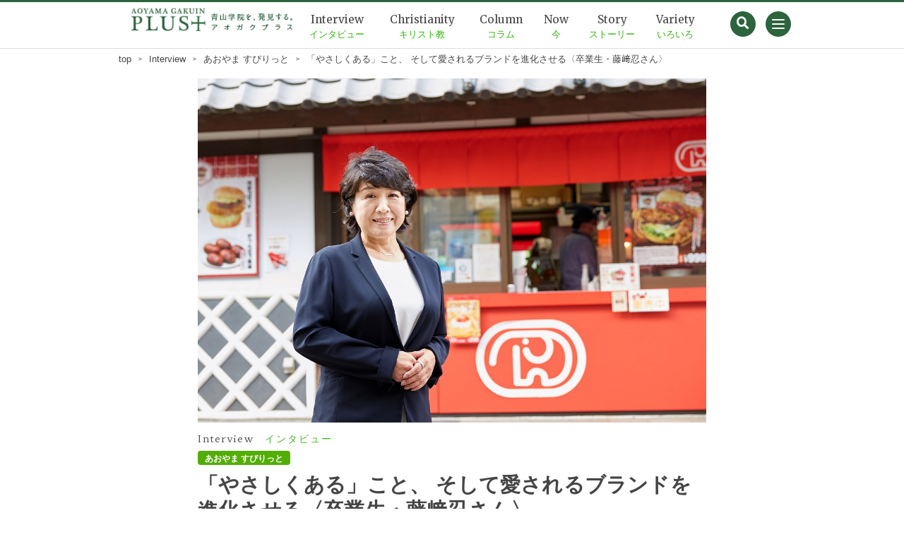

--- FILE ---
content_type: text/html; charset=UTF-8
request_url: https://aogakuplus.jp/interview/spirit-20220617_01/
body_size: 60875
content:
<!doctype html>
<html dir="ltr" lang="ja"
	prefix="og: https://ogp.me/ns#" >
<head>
	<meta charset="UTF-8" />
	<meta name="viewport" content="width=device-width, initial-scale=1" />
	<link rel="profile" href="https://gmpg.org/xfn/11" />
	<link rel='stylesheet' href='https://aogakuplus.jp/wp-content/themes/twentynineteen-child/slick.css' type='text/css' media='all' />
	<link rel='stylesheet' href='https://aogakuplus.jp/wp-content/themes/twentynineteen-child/slick-theme.css' type='text/css' media='all' />
	<script src="https://cdn.jsdelivr.net/npm/jquery@3/dist/jquery.min.js"></script>
	<script type="text/javascript" src='https://aogakuplus.jp/wp-content/themes/twentynineteen-child/js/slick.min.js'></script>
	<script type="text/javascript" src='https://aogakuplus.jp/wp-content/themes/twentynineteen-child/js/slick-setting.js'></script>
	<script type="text/javascript" src='https://aogakuplus.jp/wp-content/themes/twentynineteen-child/js/menu.js'></script>
	<title>「やさしくある」こと、 そして愛されるブランドを進化させる〈卒業生・藤﨑忍さん〉 | アオガクプラス</title>

		<!-- All in One SEO 4.3.2 - aioseo.com -->
		<meta name="description" content="ユニークなバーガーを世に送り出すたびに話題となるドムドムハンバーガー。熱烈なファンが多いことでも知られているこ" />
		<meta name="robots" content="max-image-preview:large" />
		<meta name="google-site-verification" content="vOPfbX4r_1pRdPcSzqB1oovX7_Rg5k8Kd1N-I5dgCJI" />
		<link rel="canonical" href="https://aogakuplus.jp/interview/spirit-20220617_01/" />
		<meta name="generator" content="All in One SEO (AIOSEO) 4.3.2 " />

		<!-- Google tag (gtag.js) ■UA■ -->
<script async src="https://www.googletagmanager.com/gtag/js?id=UA-138003682-1"></script>
<script>
  window.dataLayer = window.dataLayer || [];
  function gtag(){dataLayer.push(arguments);}
  gtag('js', new Date());

  gtag('config', 'UA-138003682-1');
</script>

<!-- Google tag (gtag.js) ■GA4■ -->
<script async src="https://www.googletagmanager.com/gtag/js?id=G-7XCPMW3JLS"></script>
<script>
  window.dataLayer = window.dataLayer || [];
  function gtag(){dataLayer.push(arguments);}
  gtag('js', new Date());

  gtag('config', 'G-7XCPMW3JLS');
</script>
		<meta property="og:locale" content="ja_JP" />
		<meta property="og:site_name" content="アオガクプラス | 青山学院を、発見する。" />
		<meta property="og:type" content="article" />
		<meta property="og:title" content="「やさしくある」こと、 そして愛されるブランドを進化させる〈卒業生・藤﨑忍さん〉 | アオガクプラス" />
		<meta property="og:description" content="ユニークなバーガーを世に送り出すたびに話題となるドムドムハンバーガー。熱烈なファンが多いことでも知られているこ" />
		<meta property="og:url" content="https://aogakuplus.jp/interview/spirit-20220617_01/" />
		<meta property="og:image" content="https://aogakuplus.jp/wp-content/uploads/2022/06/spirit_280_top.jpg" />
		<meta property="og:image:secure_url" content="https://aogakuplus.jp/wp-content/uploads/2022/06/spirit_280_top.jpg" />
		<meta property="og:image:width" content="1199" />
		<meta property="og:image:height" content="811" />
		<meta property="article:published_time" content="2022-06-17T04:54:50+00:00" />
		<meta property="article:modified_time" content="2023-11-10T06:53:40+00:00" />
		<meta name="twitter:card" content="summary_large_image" />
		<meta name="twitter:title" content="「やさしくある」こと、 そして愛されるブランドを進化させる〈卒業生・藤﨑忍さん〉 | アオガクプラス" />
		<meta name="twitter:description" content="ユニークなバーガーを世に送り出すたびに話題となるドムドムハンバーガー。熱烈なファンが多いことでも知られているこ" />
		<meta name="twitter:image" content="https://aogakuplus.jp/wp-content/uploads/2022/06/spirit_280_top.jpg" />
		<script type="application/ld+json" class="aioseo-schema">
			{"@context":"https:\/\/schema.org","@graph":[{"@type":"BlogPosting","@id":"https:\/\/aogakuplus.jp\/interview\/spirit-20220617_01\/#blogposting","name":"\u300c\u3084\u3055\u3057\u304f\u3042\u308b\u300d\u3053\u3068\u3001 \u305d\u3057\u3066\u611b\u3055\u308c\u308b\u30d6\u30e9\u30f3\u30c9\u3092\u9032\u5316\u3055\u305b\u308b\u3008\u5352\u696d\u751f\u30fb\u85e4\ufa11\u5fcd\u3055\u3093\u3009 | \u30a2\u30aa\u30ac\u30af\u30d7\u30e9\u30b9","headline":"\u300c\u3084\u3055\u3057\u304f\u3042\u308b\u300d\u3053\u3068\u3001 \u305d\u3057\u3066\u611b\u3055\u308c\u308b\u30d6\u30e9\u30f3\u30c9\u3092\u9032\u5316\u3055\u305b\u308b\u3008\u5352\u696d\u751f\u30fb\u85e4\ufa11\u5fcd\u3055\u3093\u3009","author":{"@id":"https:\/\/aogakuplus.jp\/author\/admin\/#author"},"publisher":{"@id":"https:\/\/aogakuplus.jp\/#organization"},"image":{"@type":"ImageObject","url":"https:\/\/aogakuplus.jp\/wp-content\/uploads\/2022\/06\/spirit_280_top.jpg","width":1199,"height":811},"datePublished":"2022-06-17T04:54:50+00:00","dateModified":"2023-11-10T06:53:40+00:00","inLanguage":"ja","mainEntityOfPage":{"@id":"https:\/\/aogakuplus.jp\/interview\/spirit-20220617_01\/#webpage"},"isPartOf":{"@id":"https:\/\/aogakuplus.jp\/interview\/spirit-20220617_01\/#webpage"},"articleSection":"Interview, \u3042\u304a\u3084\u307e \u3059\u3074\u308a\u3063\u3068, \u4eba\u751f\u30fb\u751f\u304d\u65b9, \u8d77\u696d\u5bb6\u30fb\u7d4c\u55b6\u8005, \u9752\u5c71\u5b66\u9662\u306e\u5352\u696d\u751f, \u9752\u5c71\u5b66\u9662\u4e2d\u7b49\u90e8, \u9752\u5c71\u5b66\u9662\u521d\u7b49\u90e8, \u9752\u5c71\u5b66\u9662\u5973\u5b50\u77ed\u671f\u5927\u5b66, \u9752\u5c71\u5b66\u9662\u9ad8\u7b49\u90e8, \u98df\u4e8b\u30fb\u30b0\u30eb\u30e1"},{"@type":"BreadcrumbList","@id":"https:\/\/aogakuplus.jp\/interview\/spirit-20220617_01\/#breadcrumblist","itemListElement":[{"@type":"ListItem","@id":"https:\/\/aogakuplus.jp\/#listItem","position":1,"item":{"@type":"WebPage","@id":"https:\/\/aogakuplus.jp\/","name":"\u30db\u30fc\u30e0","description":"\u9752\u5c71\u5b66\u9662\u3092\u3001\u767a\u898b\u3059\u308b\u3002","url":"https:\/\/aogakuplus.jp\/"},"nextItem":"https:\/\/aogakuplus.jp\/interview\/#listItem"},{"@type":"ListItem","@id":"https:\/\/aogakuplus.jp\/interview\/#listItem","position":2,"item":{"@type":"WebPage","@id":"https:\/\/aogakuplus.jp\/interview\/","name":"Interview","description":"\u30e6\u30cb\u30fc\u30af\u306a\u30d0\u30fc\u30ac\u30fc\u3092\u4e16\u306b\u9001\u308a\u51fa\u3059\u305f\u3073\u306b\u8a71\u984c\u3068\u306a\u308b\u30c9\u30e0\u30c9\u30e0\u30cf\u30f3\u30d0\u30fc\u30ac\u30fc\u3002\u71b1\u70c8\u306a\u30d5\u30a1\u30f3\u304c\u591a\u3044\u3053\u3068\u3067\u3082\u77e5\u3089\u308c\u3066\u3044\u308b\u3053","url":"https:\/\/aogakuplus.jp\/interview\/"},"nextItem":"https:\/\/aogakuplus.jp\/interview\/spirit-20220617_01\/#listItem","previousItem":"https:\/\/aogakuplus.jp\/#listItem"},{"@type":"ListItem","@id":"https:\/\/aogakuplus.jp\/interview\/spirit-20220617_01\/#listItem","position":3,"item":{"@type":"WebPage","@id":"https:\/\/aogakuplus.jp\/interview\/spirit-20220617_01\/","name":"\u300c\u3084\u3055\u3057\u304f\u3042\u308b\u300d\u3053\u3068\u3001 \u305d\u3057\u3066\u611b\u3055\u308c\u308b\u30d6\u30e9\u30f3\u30c9\u3092\u9032\u5316\u3055\u305b\u308b\u3008\u5352\u696d\u751f\u30fb\u85e4\ufa11\u5fcd\u3055\u3093\u3009","description":"\u30e6\u30cb\u30fc\u30af\u306a\u30d0\u30fc\u30ac\u30fc\u3092\u4e16\u306b\u9001\u308a\u51fa\u3059\u305f\u3073\u306b\u8a71\u984c\u3068\u306a\u308b\u30c9\u30e0\u30c9\u30e0\u30cf\u30f3\u30d0\u30fc\u30ac\u30fc\u3002\u71b1\u70c8\u306a\u30d5\u30a1\u30f3\u304c\u591a\u3044\u3053\u3068\u3067\u3082\u77e5\u3089\u308c\u3066\u3044\u308b\u3053","url":"https:\/\/aogakuplus.jp\/interview\/spirit-20220617_01\/"},"previousItem":"https:\/\/aogakuplus.jp\/interview\/#listItem"}]},{"@type":"Organization","@id":"https:\/\/aogakuplus.jp\/#organization","name":"\u30a2\u30aa\u30ac\u30af\u30d7\u30e9\u30b9","url":"https:\/\/aogakuplus.jp\/"},{"@type":"Person","@id":"https:\/\/aogakuplus.jp\/author\/admin\/#author","url":"https:\/\/aogakuplus.jp\/author\/admin\/","name":"admin","image":{"@type":"ImageObject","@id":"https:\/\/aogakuplus.jp\/interview\/spirit-20220617_01\/#authorImage","url":"https:\/\/secure.gravatar.com\/avatar\/7247166c9b14174faf384ebfa8b228e9?s=96&d=mm&r=g","width":96,"height":96,"caption":"admin"}},{"@type":"WebPage","@id":"https:\/\/aogakuplus.jp\/interview\/spirit-20220617_01\/#webpage","url":"https:\/\/aogakuplus.jp\/interview\/spirit-20220617_01\/","name":"\u300c\u3084\u3055\u3057\u304f\u3042\u308b\u300d\u3053\u3068\u3001 \u305d\u3057\u3066\u611b\u3055\u308c\u308b\u30d6\u30e9\u30f3\u30c9\u3092\u9032\u5316\u3055\u305b\u308b\u3008\u5352\u696d\u751f\u30fb\u85e4\ufa11\u5fcd\u3055\u3093\u3009 | \u30a2\u30aa\u30ac\u30af\u30d7\u30e9\u30b9","description":"\u30e6\u30cb\u30fc\u30af\u306a\u30d0\u30fc\u30ac\u30fc\u3092\u4e16\u306b\u9001\u308a\u51fa\u3059\u305f\u3073\u306b\u8a71\u984c\u3068\u306a\u308b\u30c9\u30e0\u30c9\u30e0\u30cf\u30f3\u30d0\u30fc\u30ac\u30fc\u3002\u71b1\u70c8\u306a\u30d5\u30a1\u30f3\u304c\u591a\u3044\u3053\u3068\u3067\u3082\u77e5\u3089\u308c\u3066\u3044\u308b\u3053","inLanguage":"ja","isPartOf":{"@id":"https:\/\/aogakuplus.jp\/#website"},"breadcrumb":{"@id":"https:\/\/aogakuplus.jp\/interview\/spirit-20220617_01\/#breadcrumblist"},"author":{"@id":"https:\/\/aogakuplus.jp\/author\/admin\/#author"},"creator":{"@id":"https:\/\/aogakuplus.jp\/author\/admin\/#author"},"image":{"@type":"ImageObject","url":"https:\/\/aogakuplus.jp\/wp-content\/uploads\/2022\/06\/spirit_280_top.jpg","@id":"https:\/\/aogakuplus.jp\/#mainImage","width":1199,"height":811},"primaryImageOfPage":{"@id":"https:\/\/aogakuplus.jp\/interview\/spirit-20220617_01\/#mainImage"},"datePublished":"2022-06-17T04:54:50+00:00","dateModified":"2023-11-10T06:53:40+00:00"},{"@type":"WebSite","@id":"https:\/\/aogakuplus.jp\/#website","url":"https:\/\/aogakuplus.jp\/","name":"\u30a2\u30aa\u30ac\u30af\u30d7\u30e9\u30b9","description":"\u9752\u5c71\u5b66\u9662\u3092\u3001\u767a\u898b\u3059\u308b\u3002","inLanguage":"ja","publisher":{"@id":"https:\/\/aogakuplus.jp\/#organization"}}]}
		</script>
		<!-- All in One SEO -->

<link rel='dns-prefetch' href='//s.w.org' />
<link rel="alternate" type="application/rss+xml" title="アオガクプラス &raquo; フィード" href="https://aogakuplus.jp/feed/" />
<link rel="alternate" type="application/rss+xml" title="アオガクプラス &raquo; コメントフィード" href="https://aogakuplus.jp/comments/feed/" />
		<script type="text/javascript">
			window._wpemojiSettings = {"baseUrl":"https:\/\/s.w.org\/images\/core\/emoji\/11\/72x72\/","ext":".png","svgUrl":"https:\/\/s.w.org\/images\/core\/emoji\/11\/svg\/","svgExt":".svg","source":{"concatemoji":"https:\/\/aogakuplus.jp\/wp-includes\/js\/wp-emoji-release.min.js?ver=5.0.22"}};
			!function(e,a,t){var n,r,o,i=a.createElement("canvas"),p=i.getContext&&i.getContext("2d");function s(e,t){var a=String.fromCharCode;p.clearRect(0,0,i.width,i.height),p.fillText(a.apply(this,e),0,0);e=i.toDataURL();return p.clearRect(0,0,i.width,i.height),p.fillText(a.apply(this,t),0,0),e===i.toDataURL()}function c(e){var t=a.createElement("script");t.src=e,t.defer=t.type="text/javascript",a.getElementsByTagName("head")[0].appendChild(t)}for(o=Array("flag","emoji"),t.supports={everything:!0,everythingExceptFlag:!0},r=0;r<o.length;r++)t.supports[o[r]]=function(e){if(!p||!p.fillText)return!1;switch(p.textBaseline="top",p.font="600 32px Arial",e){case"flag":return s([55356,56826,55356,56819],[55356,56826,8203,55356,56819])?!1:!s([55356,57332,56128,56423,56128,56418,56128,56421,56128,56430,56128,56423,56128,56447],[55356,57332,8203,56128,56423,8203,56128,56418,8203,56128,56421,8203,56128,56430,8203,56128,56423,8203,56128,56447]);case"emoji":return!s([55358,56760,9792,65039],[55358,56760,8203,9792,65039])}return!1}(o[r]),t.supports.everything=t.supports.everything&&t.supports[o[r]],"flag"!==o[r]&&(t.supports.everythingExceptFlag=t.supports.everythingExceptFlag&&t.supports[o[r]]);t.supports.everythingExceptFlag=t.supports.everythingExceptFlag&&!t.supports.flag,t.DOMReady=!1,t.readyCallback=function(){t.DOMReady=!0},t.supports.everything||(n=function(){t.readyCallback()},a.addEventListener?(a.addEventListener("DOMContentLoaded",n,!1),e.addEventListener("load",n,!1)):(e.attachEvent("onload",n),a.attachEvent("onreadystatechange",function(){"complete"===a.readyState&&t.readyCallback()})),(n=t.source||{}).concatemoji?c(n.concatemoji):n.wpemoji&&n.twemoji&&(c(n.twemoji),c(n.wpemoji)))}(window,document,window._wpemojiSettings);
		</script>
		<style type="text/css">
img.wp-smiley,
img.emoji {
	display: inline !important;
	border: none !important;
	box-shadow: none !important;
	height: 1em !important;
	width: 1em !important;
	margin: 0 .07em !important;
	vertical-align: -0.1em !important;
	background: none !important;
	padding: 0 !important;
}
</style>
<link rel='stylesheet' id='wp-block-library-css'  href='https://aogakuplus.jp/wp-includes/css/dist/block-library/style.min.css?ver=5.0.22' type='text/css' media='all' />
<link rel='stylesheet' id='wp-block-library-theme-css'  href='https://aogakuplus.jp/wp-includes/css/dist/block-library/theme.min.css?ver=5.0.22' type='text/css' media='all' />
<link rel='stylesheet' id='parent-style-css'  href='https://aogakuplus.jp/wp-content/themes/twentynineteen/style.css?ver=5.0.22' type='text/css' media='all' />
<link rel='stylesheet' id='twentynineteen-style-css'  href='https://aogakuplus.jp/wp-content/themes/twentynineteen-child/style.css?ver=5.0.22' type='text/css' media='all' />
<link rel='stylesheet' id='twentynineteen-print-style-css'  href='https://aogakuplus.jp/wp-content/themes/twentynineteen/print.css?ver=5.0.22' type='text/css' media='print' />
<script type='text/javascript' src='https://aogakuplus.jp/wp-includes/js/jquery/jquery.js?ver=1.12.4'></script>
<script type='text/javascript' src='https://aogakuplus.jp/wp-includes/js/jquery/jquery-migrate.min.js?ver=1.4.1'></script>
<link rel='https://api.w.org/' href='https://aogakuplus.jp/wp-json/' />
<link rel="EditURI" type="application/rsd+xml" title="RSD" href="https://aogakuplus.jp/xmlrpc.php?rsd" />
<link rel="wlwmanifest" type="application/wlwmanifest+xml" href="https://aogakuplus.jp/wp-includes/wlwmanifest.xml" /> 
<link rel='prev' title='厚木キャンパス回顧　開学40周年（後編）【アオガクタイムトラベラー】' href='https://aogakuplus.jp/variety/att_20220616_01/' />
<link rel='next' title='放課後819倶楽部【第1回】始動！　' href='https://aogakuplus.jp/variety/afterschool819-20062022_01/' />
<meta name="generator" content="WordPress 5.0.22" />
<link rel='shortlink' href='https://aogakuplus.jp/?p=17844' />
<link rel="alternate" type="application/json+oembed" href="https://aogakuplus.jp/wp-json/oembed/1.0/embed?url=https%3A%2F%2Faogakuplus.jp%2Finterview%2Fspirit-20220617_01%2F" />
<link rel="alternate" type="text/xml+oembed" href="https://aogakuplus.jp/wp-json/oembed/1.0/embed?url=https%3A%2F%2Faogakuplus.jp%2Finterview%2Fspirit-20220617_01%2F&#038;format=xml" />
<script type="text/javascript">
	window._wp_rp_static_base_url = 'https://wprp.sovrn.com/static/';
	window._wp_rp_wp_ajax_url = "https://aogakuplus.jp/wp-admin/admin-ajax.php";
	window._wp_rp_plugin_version = '3.6.4';
	window._wp_rp_post_id = '17844';
	window._wp_rp_num_rel_posts = '3';
	window._wp_rp_thumbnails = true;
	window._wp_rp_post_title = '%E3%80%8C%E3%82%84%E3%81%95%E3%81%97%E3%81%8F%E3%81%82%E3%82%8B%E3%80%8D%E3%81%93%E3%81%A8%E3%80%81+%E3%81%9D%E3%81%97%E3%81%A6%E6%84%9B%E3%81%95%E3%82%8C%E3%82%8B%E3%83%96%E3%83%A9%E3%83%B3%E3%83%89%E3%82%92%E9%80%B2%E5%8C%96%E3%81%95%E3%81%9B%E3%82%8B%E3%80%88%E5%8D%92%E6%A5%AD%E7%94%9F%E3%83%BB%E8%97%A4%EF%A8%91%E5%BF%8D%E3%81%95%E3%82%93%E3%80%89';
	window._wp_rp_post_tags = ['%E4%BA%BA%E7%94%9F%E3%83%BB%E7%94%9F%E3%81%8D%E6%96%B9', '%E9%9D%92%E5%B1%B1%E5%AD%A6%E9%99%A2%E3%81%AE%E5%8D%92%E6%A5%AD%E7%94%9F', '%E9%9D%92%E5%B1%B1%E5%AD%A6%E9%99%A2%E5%88%9D%E7%AD%89%E9%83%A8', '%E9%9D%92%E5%B1%B1%E5%AD%A6%E9%99%A2%E9%AB%98%E7%AD%89%E9%83%A8', '%E8%B5%B7%E6%A5%AD%E5%AE%B6%E3%83%BB%E7%B5%8C%E5%96%B6%E8%80%85', '%E9%9D%92%E5%B1%B1%E5%AD%A6%E9%99%A2%E4%B8%AD%E7%AD%89%E9%83%A8', '%E9%9D%92%E5%B1%B1%E5%AD%A6%E9%99%A2%E5%A5%B3%E5%AD%90%E7%9F%AD%E6%9C%9F%E5%A4%A7%E5%AD%A6', '%E9%A3%9F%E4%BA%8B%E3%83%BB%E3%82%B0%E3%83%AB%E3%83%A1', 'interview', '%E3%81%82%E3%81%8A%E3%82%84%E3%81%BE+%E3%81%99%E3%81%B4%E3%82%8A%E3%81%A3%E3%81%A8', 'amp', 'a', 'alt', 'tree', '2011'];
	window._wp_rp_promoted_content = true;
</script>
<link rel="stylesheet" href="https://aogakuplus.jp/wp-content/plugins/wordpress-23-related-posts-plugin/static/themes/vertical.css?version=3.6.4" />
<style type="text/css">
.related_post_title {
}
ul.related_post {
}
ul.related_post li {
}
ul.related_post li a {
}
ul.related_post li img {
}</style>
<link rel="icon" href="https://aogakuplus.jp/wp-content/uploads/2019/04/cropped-ao_fav-32x32.jpg" sizes="32x32" />
<link rel="icon" href="https://aogakuplus.jp/wp-content/uploads/2019/04/cropped-ao_fav-192x192.jpg" sizes="192x192" />
<link rel="apple-touch-icon-precomposed" href="https://aogakuplus.jp/wp-content/uploads/2019/04/cropped-ao_fav-180x180.jpg" />
<meta name="msapplication-TileImage" content="https://aogakuplus.jp/wp-content/uploads/2019/04/cropped-ao_fav-270x270.jpg" />
	<link href="https://use.fontawesome.com/releases/v5.6.1/css/all.css" rel="stylesheet">
	<link href="https://fonts.googleapis.com/css?family=Merriweather" rel="stylesheet">
	<link href="https://fonts.googleapis.com/css?family=Habibi" rel="stylesheet">
</head>

<body class="post-template-default single single-post postid-17844 single-format-standard wp-embed-responsive singular image-filters-enabled" oncontextmenu="return false;">
<script>
  /*(function() {
    var cx = '017702634165517875858:_obpnqzstqw';
    var gcse = document.createElement('script');
    gcse.type = 'text/javascript';
    gcse.async = true;
    gcse.src = 'https://cse.google.com/cse.js?cx=' + cx;
    var s = document.getElementsByTagName('script')[0];
    s.parentNode.insertBefore(gcse, s);
  })();*/
</script>
<div id="page" class="site">
	<a class="skip-link screen-reader-text" href="#content">コンテンツへスキップ</a>

			<header id="masthead" class="site-header-page">
			<div class="site-branding-container">
					<div class="head-content page-head">
	<div class="head-top-page">
		<!--*** トップぺージヘッダーのSNSアイコン ***-->
					<h1 class="site-title-page">
				<a href="https://aogakuplus.jp/" rel="home">
											<!--*** トップぺージヘッダーのロゴPC ***-->
						<img src="https://aogakuplus.jp/wp-content/themes/twentynineteen-child/img/page-logo-head.png" alt="AOYAMAGAKUIN PLUS＋　ロゴ">
									</a>
			</h1>

			<!--*** トップぺージヘッダーのメニューPC ***-->
												<nav id="site-navigation-page" class="site-navigation" aria-label="トップメニュー">
					<div class="menu-%e3%83%98%e3%83%83%e3%83%80%e3%83%bc%e3%83%a1%e3%83%8b%e3%83%a5%e3%83%bc-container"><ul id="menu-%e3%83%98%e3%83%83%e3%83%80%e3%83%bc%e3%83%a1%e3%83%8b%e3%83%a5%e3%83%bc" class="main-menu"><li id="menu-item-40" class="menu-item menu-item-type-taxonomy menu-item-object-category current-post-ancestor current-menu-parent current-post-parent menu-item-40"><a href="https://aogakuplus.jp/category/interview/">Interview</a></li>
<li id="menu-item-38" class="menu-item menu-item-type-taxonomy menu-item-object-category menu-item-38"><a href="https://aogakuplus.jp/category/christianity/">Christianity</a></li>
<li id="menu-item-41" class="menu-item menu-item-type-taxonomy menu-item-object-category menu-item-41"><a href="https://aogakuplus.jp/category/column/">Column</a></li>
<li id="menu-item-42" class="menu-item menu-item-type-taxonomy menu-item-object-category menu-item-42"><a href="https://aogakuplus.jp/category/now/">Now</a></li>
<li id="menu-item-37" class="menu-item menu-item-type-taxonomy menu-item-object-category menu-item-37"><a href="https://aogakuplus.jp/category/story/">Story</a></li>
<li id="menu-item-39" class="menu-item menu-item-type-taxonomy menu-item-object-category menu-item-39"><a href="https://aogakuplus.jp/category/variety/">Variety</a></li>
</ul></div><div class="main-menu-more"><ul class="main-menu"><li class="menu-item menu-item-has-children"><button class="submenu-expand main-menu-more-toggle is-empty" tabindex="-1" aria-label="More" aria-haspopup="true" aria-expanded="false"><span class="screen-reader-text">続き</span><svg class="svg-icon" width="24" height="24" aria-hidden="true" role="img" focusable="false" width="24" height="24" xmlns="http://www.w3.org/2000/svg"><g fill="none" fill-rule="evenodd"><path d="M0 0h24v24H0z"/><path fill="currentColor" fill-rule="nonzero" d="M12 2c5.52 0 10 4.48 10 10s-4.48 10-10 10S2 17.52 2 12 6.48 2 12 2zM6 14a2 2 0 1 0 0-4 2 2 0 0 0 0 4zm6 0a2 2 0 1 0 0-4 2 2 0 0 0 0 4zm6 0a2 2 0 1 0 0-4 2 2 0 0 0 0 4z"/></g></svg></button><ul class="sub-menu hidden-links"><li id="menu-item--1" class="mobile-parent-nav-menu-item menu-item--1"><button class="menu-item-link-return"><svg class="svg-icon" width="24" height="24" aria-hidden="true" role="img" focusable="false" viewBox="0 0 24 24" version="1.1" xmlns="http://www.w3.org/2000/svg" xmlns:xlink="http://www.w3.org/1999/xlink"><path d="M15.41 7.41L14 6l-6 6 6 6 1.41-1.41L10.83 12z"></path><path d="M0 0h24v24H0z" fill="none"></path></svg>戻る</button></li></ul></li></ul></div>					</nav><!-- #site-navigation -->
							
			<!--*** ハンバーガーメニュー＆検索ボタン ***-->
			<!--*** トップぺージヘッダーの検索・ハンバーガーメニュー ***-->
<div class="head-btns">
			<div class="search-btn head-serch-btn">
			<a><i class="fas fa-search"></i></a>
			<div class="search-form head-form">
				<form id="cse-search-box" action="https://google.com/cse">
					<input type="hidden" name="cx" value="017702634165517875858:_obpnqzstqw" />
					<input type="hidden" name="ie" value="UTF-8" />
					<input type="text" name="q" size="31" class="search_text"/>
					<input type="submit" name="sa" value="検索" class="search_btn"/>
				</form>
				<script type="text/javascript" src="https://www.google.com/cse/brand?form=cse-search-box&lang=ja"></script>
				<!--<gcse:search></gcse:search>-->
			</div><!-- /.search-form -->
		</div><!-- /.search-btn -->
		<div class="menu-open-btn">
		<span></span>
		<span></span>
		<span></span>
	</div><!-- /.menu-open-btn -->
</div><!-- /.head-btns -->

<!--*** トップぺージヘッダーのハンバーガーメニュー ***-->
<div class="sp_menu head-sp_menu">
	<div class="menu-sp_menu-container"><ul id="menu-sp_menu" class="menu"><li id="menu-item-102" class="menu-item menu-item-type-post_type menu-item-object-page menu-item-102"><a href="https://aogakuplus.jp/newpost/">New Article</a></li>
<li id="menu-item-80" class="menu-item menu-item-type-taxonomy menu-item-object-category current-post-ancestor current-menu-parent current-post-parent menu-item-80"><a href="https://aogakuplus.jp/category/interview/">Interview</a></li>
<li id="menu-item-78" class="menu-item menu-item-type-taxonomy menu-item-object-category menu-item-78"><a href="https://aogakuplus.jp/category/christianity/">Christianity</a></li>
<li id="menu-item-81" class="menu-item menu-item-type-taxonomy menu-item-object-category menu-item-81"><a href="https://aogakuplus.jp/category/column/">Column</a></li>
<li id="menu-item-82" class="menu-item menu-item-type-taxonomy menu-item-object-category menu-item-82"><a href="https://aogakuplus.jp/category/now/">Now</a></li>
<li id="menu-item-77" class="menu-item menu-item-type-taxonomy menu-item-object-category menu-item-77"><a href="https://aogakuplus.jp/category/story/">Story</a></li>
<li id="menu-item-79" class="menu-item menu-item-type-taxonomy menu-item-object-category menu-item-79"><a href="https://aogakuplus.jp/category/variety/">Variety</a></li>
</ul></div>	<div class="search-form sp-form">
		<form id="cse-search-box" action="https://google.com/cse">
			<input type="hidden" name="cx" value="017702634165517875858:_obpnqzstqw" />
			<input type="hidden" name="ie" value="UTF-8" />
			<input type="text" name="q" size="31" class="search_text" />
			<input type="submit" name="sa" value="検索" class="search_btn"/>
		</form>
		<script type="text/javascript" src="https://www.google.com/cse/brand?form=cse-search-box&lang=ja"></script>
		<!--<gcse:search></gcse:search>-->
	</div><!-- /.search-form -->
	<div class="sub-nav-sns">
		<ul>
			<li><a href="https://www.facebook.com/sharer.php?src=bm&u=https://aogakuplus.jp"><img src="https://aogakuplus.jp/wp-content/themes/twentynineteen-child/img/facebook-head-sp.png" alt="Facebook"></a></li>
			<li><a href="https://twitter.com/share?url=https://aogakuplus.jp"><img src="https://aogakuplus.jp/wp-content/themes/twentynineteen-child/img/twitter-head-sp.png" alt="X（旧Twitter）"></a></li>
			<li><a href="https://b.hatena.ne.jp/add?mode=confirm&url=https://aogakuplus.jp"><img src="https://aogakuplus.jp/wp-content/themes/twentynineteen-child/img/hatena-head-sp.png" alt="はてなブックマーク"></a></li>
			<li><a href="https://line.me/R/msg/text/?https://aogakuplus.jp"><img src="https://aogakuplus.jp/wp-content/themes/twentynineteen-child/img/line-head-sp.png" alt="LINE"></a></li>
		</ul>
	</div>
</div><!-- /.sp_menu -->			</div><!-- /.head-top-page -->
</div><!-- .site-branding -->
			</div><!-- .layout-wrap -->
			</header><!-- #masthead -->

	<div id="content" class="site-content">
					<div class="bread">
				<ul>
					<li itemscope itemtype="https://data-vocabulary.org/Breadcrumb"><a href="https://aogakuplus.jp" itemprop="url" itemprop="title">top</a></li><span>＞</span><li itemscope itemtype="https://data-vocabulary.org/Breadcrumb" itemprop="title"><a href="https://aogakuplus.jp/category/interview/" itemprop="url" itemprop="title">Interview</a></li><span>＞</span><li itemscope itemtype="https://data-vocabulary.org/Breadcrumb" itemprop="title"><a href="https://aogakuplus.jp/category/interview/spirit/" itemprop="url" itemprop="title">あおやま すぴりっと</a></li><span>＞</span><li itemscope itemtype="https://data-vocabulary.org/Breadcrumb" itemprop="title">「やさしくある」こと、 そして愛されるブランドを進化させる〈卒業生・藤﨑忍さん〉</li>				</ul>
			</div>
			<section id="primary" class="content-area">
		<main id="main" class="single-post site-main">
			<div class="max-width">
				<div class="single-width">

			
<article id="post-17844" class="post-17844 post type-post status-publish format-standard has-post-thumbnail hentry category-interview category-spirit tag-life tag-127 tag-alumni tag-aoyama-gakuin-middleschool tag-99 tag-110 tag-103 tag-148 entry">
	<header class="entry-header">
		<img width="1199" height="811" src="https://aogakuplus.jp/wp-content/uploads/2022/06/spirit_280_top.jpg" class="entry_thumb wp-post-image" alt="" srcset="https://aogakuplus.jp/wp-content/uploads/2022/06/spirit_280_top.jpg 1199w, https://aogakuplus.jp/wp-content/uploads/2022/06/spirit_280_top-300x203.jpg 300w, https://aogakuplus.jp/wp-content/uploads/2022/06/spirit_280_top-768x519.jpg 768w, https://aogakuplus.jp/wp-content/uploads/2022/06/spirit_280_top-1024x693.jpg 1024w" sizes="(max-width: 1199px) 100vw, 1199px" />		<div class="post-entry-cate">
							<span class="cate parent-cate lora">
					<a href="">
						Interview						<span class="cat-japan hiragino">
							インタビュー						</span>
					</a>
				</span>
							<span class="cate child-cate">
					<a href="https://aogakuplus.jp/category/interview/spirit/">
						あおやま すぴりっと					</a>
				</span>
						<h1>「やさしくある」こと、 そして愛されるブランドを進化させる〈卒業生・藤﨑忍さん〉</h1>
			<p class="entry-date date"><span>2022/06/17</span></p>
					</div><!-- /.post-entry-cate -->
	</header>

	<div class="entry-content">
		<p>ユニークなバーガーを世に送り出すたびに話題となるドムドムハンバーガー。熱烈なファンが多いことでも知られているこのブランドを、危機的状況から黒字に転換させた立役者が藤﨑忍さんです。<br />
39歳で初めて就職して以来、どんな職場や立場にあっても、笑顔を絶やさず、他者を思いやり、優しく語りかける姿勢は一貫しています。<br />
初等部から女子短期大学まで青山学院で過ごした思い出から、ドムドムハンバーガーの新たな商品開発やスタッフの人生に寄り添った経営などを語っていただきました。</p>
<div align="right">（2022年4月7日インタビュー）</div>

<p class="br-p">&nbsp;</p>
<h2><span>体を動かすことが大好き　初等部で料理の楽しさを知る</span></h2>
<p><span class="bold">──藤﨑さんは二人のお兄さんと同じ、本学初等部に入学されました。</span><br />
5歳上と3歳上の兄たちにくっついて走り回る、活発で積極的な子どもでした。そのため、兄たち同様、一貫教育で伸び伸びと学校生活を送れる青山学院がいいのではという両親の意向で私も初等部に入学しました。入学試験のとき、兄の担任の先生をお見かけしたので「兄がお世話になっています」と私が声をかけたそうで、母がとても恥ずかしがったというエピソードがあります（笑）。通学には、電車で1時間ほどかかり、父が浅草駅まで毎朝車で送ってくれました。</p>
<p align="center"><img src="https://aogakuplus.jp/wp-content/uploads/2022/06/spirit-280_14.jpg" alt="" /><br />
初等部入学前の藤﨑さん</p>
<p class="br-p">&nbsp;</p>
<p><span class="bold">──クラブや行事などの思い出がありましたらお聞かせください。</span><br />
体を動かすことが好きなので女子スポーツクラブ、通称〝女子スポ〟に入ってバレーボールやダンスに夢中でしたね。また、初等部は宿泊行事がたくさんあったので、楽しい思い出には事欠きません。生まれて初めて行ったキャンプ、平戸の遠泳、洋上小学校や雪の学校など、体験しながら学べる素晴らしい機会を何度も得ました。</p>
<p>初等部のときに加藤伸子先生が食堂でアップルパイを作られたことがありました。そのアップルパイがおいしくて、強烈に印象に残りました。あまりにおいしかったので自宅でも作ってみたほどです。ここで「料理って楽しいな」と思ったのが、後に食と関わることになる人生のスタートだったのかもしれません。その後、高等部でも調理の授業で田中登喜先生から習ったドライカレーがとてもおいしくて、今でも作ります。</p>
<p><span class="bold">──中等部ではラグビー部のマネージャーをされたそうですね。</span><br />
2番目の兄が中等部でラグビー部に入っていた影響もありました。自分もスポーツをしたいという思いがありながらマネージャーをしていたので、楽しいながらも複雑な時期でしたね。また、初等部の頃から感じていた「向島で生まれ育った自分と山の手のお嬢さんたち」という同級生とのギャップも、なかなか埋められないものでした。孤独だったわけではないのですが、心の奥底ではどこか距離を感じていたように思います。それが打破されたのは、3年生のときに梅田美津代さんという親友ができてからです。初等部では女子スポのキャプテン、中等部ではバスケ部のキャプテンと、とても華のある人で、高等部に進んでからは誇張ではなく365日いつも一緒にいたと思います。彼女は世田谷に住んでいましたが、生まれ育った環境の違いに対する距離感などは、彼女と親しくなってからはすべて消し飛んでしまいました。</p>
<p>それに、今振り返ると下町と山の手という二つの環境を小さい頃から知ることができたのは、多様性が重んじられる今の時代を自然に受け入れられる素地ともなったので、とてもよかったと思っています。</p>
<p><span class="bold">──高等部ではハンドボール部のキャプテンとしても活躍されました。</span></p>
<p align="center"><img src="https://aogakuplus.jp/wp-content/uploads/2022/06/spirit_280_01.jpg" alt="" /><br />
高等部ハンドボール部時代（後列右端が藤﨑さん）</p>
<p class="br-p">&nbsp;</p>
<p>「自分も存分にスポーツをしたい」という気持ちを抱えた状態で高等部に進学したので、いちばん一生懸命活動していそうなハンドボール部に梅田さんと一緒に入部し、ハンドボール一色の3年間を過ごしました。</p>
<p>最後のインターハイ予選では、強豪相手についプレーに熱が入りすぎてしまい、退場となってしまいました。コートの外から泣きながら見たのが最後の試合でした（笑）。そんな濃い時間をすべて共有していた梅田さんが大学1年次に不慮の事故で亡くなったときは、人生観が変わるほど大きな喪失感におそわれました。親友でもあり憧れの存在でもあった彼女と過ごした日々は今でもかけがえのない宝物です。</p>
<p align="center"><img src="https://aogakuplus.jp/wp-content/uploads/2022/06/spirit_280_13.jpg" alt="" /></p>
<p class="br-p">&nbsp;</p>
<h2><span>女子短期大学へ進学　念願の「お嫁さん」に</span></h2>
<p><span class="bold">──大学ではなく、女子短期大学に進学されたのはなぜでしょう。</span><br />
大学の厚木キャンパスは自宅から遠く、当時、短大は就職率もよく、私の将来の夢は「お嫁さん」でしたから、児童教育学科に進んで子どものことを学べばいいと思い短大に進学しました。美術の授業での掛井五郎先生の情熱ぶりが印象深く残っています。2年次に受講生が私一人だった高橋好子先生の音楽の授業では先生とマンツーマンという、貴重な経験もさせていただきました。学業以外では、高等部のハンドボール部のコーチを引き受けたり、父が地方政治家でしたのでその関係で政治家の事務所でアルバイトなどをしていました。政治家を目指していた主人と交際を始めたのもその頃です。</p>
<p><span class="bold">──卒業後は何をされたのですか。</span><br />
卒業後は就職せず、同級生が大学4年のとき、21歳で結婚しました。夢を叶えたわけです（笑）。そして24歳で息子を出産し、区議となった主人を支えながら子育てにまい進する日々でした。</p>
<p class="br-p">&nbsp;</p>
<h2><span>専業主婦から39歳で就職</span></h2>
<p><span class="bold">──順風満帆に見える日常は、ご主人が倒れたことで一変しました。</span><br />
夫が心筋梗塞で倒れ、私が働かなければ家計が成り立たない事態になりました。そのときに声をかけてくれたのが初等部時代の友人で、お母様が運営しているSHIBUYA109のブティックの店長として働けることになりました。初等部で学んでいた頃からキリスト教は日常で、「隣人を愛しましょう」という教えも自然と身についていました。ですので初等部の友人たちはみんな心根が親切で本当にやさしいのです。</p>
<p>39歳にして初の就職、それはものすごく楽しいものでした。努力した結果が売り上げという形になって見えることがうれしく、お客様とのコミュニケーションも楽しく、若いスタッフたちと一緒に頑張れることにやりがいを感じました。これまでに接してきた人たちとは違う、価値観も異なる子たちなのですが（笑）、渋谷のカルチャーもトレンドもいちばんよく知っているので、仕事をするうえでは私にとってリスペクトできる存在でした。相手をリスペクトするということは、自分の考え方や価値観を押し付けないということでもあります。自分らしさはとても大切で尊重されるべきものだと思います。ちなみに彼女たちとは今でも会って、食事やおしゃべりを楽しむ仲です。</p>
<p align="center"><img src="https://aogakuplus.jp/wp-content/uploads/2022/06/spirit_280_02.jpg" alt="" /><br />
109時代のプリクラ</p>
<p class="br-p">&nbsp;</p>
<p><span class="bold">──家事との両立も大変だったのでは。</span><br />
忙しくなると、家事をする時間のやりくりに苦労することもありました。息子は初等部から青山学院でお世話になり、中等部まではラグビー部と野球のクラブチームの二足のわらじでした。高等部では野球に打ち込んでいました。ユニフォームの洗濯は息子の担当。たまたま私が息子にユニフォームの洗濯を頼まれたことがありました。ところが洗濯中に眠ってしまい、朝になっても洗濯物は脱水された状態のまま。そこで私は息子に「教室に干しておけば部活の時間までに乾くわよ」とハンガーを渡しました。息子のお嫁さんは初等部からの同級生なので、このハンガーエピソードを知っています（笑）。</p>
<p align="center"><img src="https://aogakuplus.jp/wp-content/uploads/2022/06/spirit_280_05.jpg" alt="" /><br />
ご子息の剛暉さんと</p>
<p class="br-p">&nbsp;</p>
<p><span class="bold">──店の売り上げを5年間で倍にされた後、再びご主人が病に倒れてしまわれたと伺いました。</span><br />
ブティックを退職することになったタイミングで夫が脳梗塞で要介護となった時期は、人生でいちばんきつかったですね。生活のために新橋の居酒屋でアルバイトを始めました。日中は夫の介護、夜はアルバイトで寝る間もないほど忙しい毎日でしたが、109時代と同様、仕事があったことで安らげるというか、息抜きにもなっていました。外に働きに出る時間があることで「やさしくあろう」という気持ちを持ち続けることができました。これも青山学院で培ったキリスト教の教えのおかげかもしれません。</p>
<p class="br-p">&nbsp;</p>
<h2><span>居酒屋バイトからオーナーに</span></h2>
<p align="center"><img src="https://aogakuplus.jp/wp-content/uploads/2022/06/spirit_280_03.jpg" alt="" /><br />
居酒屋でのバイト時代</p>
<p class="br-p">&nbsp;</p>
<p><span class="bold">──居酒屋でアルバイトしたのは4～5か月、その後起業してご自身の居酒屋をオープンされますが、このスピード感に驚きます。</span><br />
金銭的に苦労しているけど、何の資格も持っていない主婦が家計をやりくりするには、起業以外の道がなかったというのが本音です。もともと料理も接客も好きでしたから。そのうち、お客さんから「自分の店をもったら」と言われるようになり、斜め向かいの店が空いたこともあって、居酒屋を営むことになりました。生まれて初めて事業計画書などの資料を作成し、借り入れも無事できました。このときも青学の仲間がものすごく応援してくれました。早々に結婚したので、親しいお付き合いが続いているのはごく限られた人だけだったのに、先輩や後輩がSNSで宣伝してくれたり、店にも足しげく通ってくれたりと、本当にありがたかったです。そんなバックアップもあり、またスマホオーダーシステムを取り入れて会計時間の短縮を図る工夫をし、1年後には2軒目もオープンすることができました。</p>
<p align="center"><img src="https://aogakuplus.jp/wp-content/uploads/2022/06/spirit_280_04.jpg" alt="" /><br />
2店舗目の居酒屋「Soraki-t」開業時</p>
<p class="br-p">&nbsp;</p>
<p>店は順調でしたが、夫は2016年に亡くなりました。喪失感は言葉では言い表せません。でも、元気な頃はエネルギッシュで社交的な人でしたから、大変だった闘病生活を「よく頑張ったね」という思いもありました。</p>
<p class="br-p">&nbsp;</p>
<h2><span>ドムドムハンバーガーに</span></h2>
<p><span class="bold">──新橋で二つの居酒屋を営む経営者が、ドムドムハンバーガーとどのようなご縁でつながったのでしょう。</span><br />
ドムドムハンバーガーのグループ会社の専務が店によく来てくださっていて、ある日「ドムドムの再生をするので商品開発を手伝ってほしい」と声をかけられたのです。まずは顧問契約で商品開発に関わるようになりました。そのときに提案してヒットし、現在も定番メニューとなっているのが「手作り厚焼きたまごバーガー」です。すると「入社して本腰を入れて商品開発とスタッフ教育を担当してほしい」と言われました。企業が「居酒屋のおばさん」を誘うというのは勇気がいることだと思いましたし、それだけ再生にかける情熱が大きいのだなと感銘を受けたので、居酒屋の経営は仲間に譲って新しい道へ進むことにしました。51歳でした。</p>
<p><span class="bold">──入社後の業務は順調でしたか。</span><br />
正社員になってすぐ厚木店の店長、翌年にはエリアマネージャーになったのですが、企業の中で働くということが未経験だったため「稟議書」という言葉さえ知らず知識不足でしたし、私の中ではいろいろプランがあっても意見を言える立場にありませんでした。役員会議で物事が決まり、それが定例会議に下りてきて担当役員から伝えられる。社員もスタッフもただ承るだけという流れが不満でしたし、それでドムドムハンバーガーが本当に再生できるのかと思っていました。そこで「意見を言える立場にしてください」とお願いしました。すると1か月後に「代表取締役になってほしい」と言われ、思いがけず驚きました。</p>
<p align="center"><img src="https://aogakuplus.jp/wp-content/uploads/2022/06/spirit_280_06_02.jpg" alt="" /><br />
ドムドム統括エリアマネージャー時代（後列中央）</p>
<p class="br-p">&nbsp;</p>
<p><span class="bold">──社長として心がけたのはどんなことでしょうか。</span><br />
最初はスタッフの皆さんとの信頼関係の構築を目指し、スタッフの声を聞く、本社からの声はやさしく丁寧に伝えるという2点を心がけました。スーパーバイザー（SV）も兼ねていたので週4日は現場にいて、ほとんど本社にはいませんでしたね。新しいことにもどんどんチャレンジしました。今やドムドムハンバーガーの人気シリーズとなっている「丸ごとシリーズ」の、「丸ごと!!カニバーガー」はその最たるものです。でも当初は、提案したことはことごとく反対されました。アパレル企業とのコラボやイベントへの出展は、どうしてもと説得しました。結果として、イベント出展では2日間で2000個売り上げることができ、アパレル商品もヒットしました。数値目標も2018年後半から2019年前半でクリアできたので、それ以降は反対の声もなくなり、伸び伸びやらせてもらっています。</p>
<p align="center"><img src="https://aogakuplus.jp/wp-content/uploads/2022/06/spirit_280_11.jpg" alt="" /><br />
ドムドムハンバーガーの新業態店舗「TREE &amp; TREE&#8217;S （ツリツリ）」新橋店<br />※2022年7月に東京都中央区銀座へ移転予定</p>
<p align="center"><img src="https://aogakuplus.jp/wp-content/uploads/2022/06/spirit_280_15.jpg" alt="" /><br />
丸ごと!! カニバーガー</p>
<p class="br-p">&nbsp;</p>
<p>リーダーとして大切にしていることは「和をもって事を運ぶこと」と「調和」です。対話を介して相互理解をしたうえで事を運び、調和すること。そして他者を尊重し、思いやりをもって接することです。</p>
<p align="center"><img src="https://aogakuplus.jp/wp-content/uploads/2022/06/spirit_280_07.jpg" alt="" /><br />
「ウーマン・オブ・ザ・イヤー2022」授賞式<br />
「思いやり経営賞」を受賞（2021年11月27日）</p>
<p class="br-p">&nbsp;</p>
<h2><span>お客様、スタッフと共に　50年先も愛されるブランドに</span></h2>
<p><span class="bold">──多くの飲食店がコロナ禍で打撃を受けるなか、2021年3月期には黒字を達成しました。</span><br />
実はドムドムハンバーガーって日本でいちばん古いバーガーチェーンなのです。業績が悪化して全国に400あった店を27にまで激減させてもまだ存続しているということは、このブランドがとても愛されているということです。お客様に愛していただいているブランドを50年先につなげなければいけない、そう思いました。そのためには消費者と働くスタッフの人生に寄り添って共感・共存することでブランドを構築していくこと、そして美味しいのは当たり前、それはお客様との最低限のお約束だと思っていますので、そのひとつ上をいくような商品開発、この2点を柱に掲げたのが2020年2月でした。結果的に、この理念がコロナ禍でも黒字化できた要因になったと考えています。</p>
<p>当時のメディアで話題になった布製マスクは、もともとスタッフのために作ったものでした。スタッフが少しでも元気になってくれたらという思いで作ったロゴ入りのマスクを送り、余った分を「お客様にもお分けしよう」とレジの横に置いたのです。宣伝無しにもかかわらず売れに売れ、当時全体の売上の10％を占めました。SNSの力を感じましたね。うちのTwitterのフォロワーは3万8000人ほどですが、エンゲージメント率は同業他社の数十倍あります。フォロワーが少なくても愛されていると感じられ、ありがたいことです。</p>
<p align="center"><img src="https://aogakuplus.jp/wp-content/uploads/2022/06/spirit_280_09.jpg" alt="" /><br />
ニコドムコラボイベントにて（2022年3月4日）<br />
niko and …とのコラボイベント「ニコドム」にて（2022年3月4日）</p>
<p class="br-p">&nbsp;</p>
<p><span class="bold">──今後取り組んでみたいことなどがあれば教えてください。</span><br />
よく「女性として不利益を感じますか」と聞かれますが、そのように感じたことはありません。しかし、女性の活躍が難しいことも多いようです。全ての女性を応援したいと考えておりますが、自身の経験から働くお母さんたちの応援に興味があります。それも循環型のスタイル＝一つの応援が次の応援を導くような、それぞれの年齢や環境を活かし、共助することが、社会を明るくすると思います。</p>
<p><span class="bold">──最後に在校生へのメッセージを。</span><br />
2年間在籍した短大が閉学したのは残念ですが、初等部から過ごした青山学院そのものが私にとっては母校という意識ですので、青山学院があるかぎり、母校は健在です。</p>
<p>在校生の皆さんは、勉強でもスポーツでも、なにかしら夢中になれるものがあるならそれに一生懸命取り組んでください。夢中なものや目標は、途中で変わっても一向にかまいません。私だって学生時代の夢は「お嫁さん」だったので恋愛に夢中でした。今は自分でも想像もしていなかった方向に進んでいます。また、夢や目標は変わらなくても、自分を取り巻く環境が変わることもあります。わが家も夫が倒れて経済的に苦しくなり、息子は万代奨学金を受けての高校生活となりました。一時的に苦労することはあったとしても、どうか諦めないでください。それから、「特に夢中になれるものがない」という人もいるでしょう。そういう人は、今の自分自身が置かれている環境で十分に生きればいいのです。自分の可能性は無限です。自ら型にはめることなく、こだわらない心で進んでいってください。</p>
<p align="center"><img src="https://aogakuplus.jp/wp-content/uploads/2022/06/spirit_280_12.jpg" alt="" /></p>
<div align="center">藤﨑　忍さん　FUJISAKI Shinobu</div>
<div align="left"><span>1966年、東京都生まれ。青山学院初等部、中等部、高等部を経て、青山学院女子短期大学卒業。39歳まで専業主婦として過ごす。夫の病を機にSHIBUYA109 のアパレルショップ店長などを経て2011 年に居酒屋を開業。2017年11月、51歳の時に株式会社ドムドムフードサービスに入社。2018年8月、同社代表取締役社長に就任。「ウーマン・オブ・ザ・イヤー2022」受賞。</span></div>
<p class="br-p">&nbsp;</p>
<div class="linkbox"><a href="https://domdomhamburger.com/" target="_blank" rel="noopener">ドムドムハンバーガー公式サイト</a></div>
<div class="linkbox"><a href="https://www.diamond.co.jp/book/9784478113523.html" target="_blank" rel="noopener">藤﨑忍著『ドムドムの逆襲　－39歳まで主婦だった私の「思いやり」経営戦略』2021年7月　ダイヤモンド社サイト</a></div>
<div class="linkbox"><a href="https://www.hanmoto.com/bd/isbn/9784908154331" target="_blank" rel="noopener">藤﨑忍著『藤﨑流 関係力』2021年9月　repicbook　版元ドットコムサイト</a></div>
<p class="br-p">&nbsp;</p>
<p>[インタビューPhoto：]　加藤 麻希　<a href="https://www.katomaki.com/" target="_blank" rel="noopener">https://www.katomaki.com/</a></p>
<p class="br-p">&nbsp;</p>
<div align="right">「青山学報」280号（2022年6月発行）より転載<br />
※本サイト掲載の写真および文章について、無断転載・転用を禁じます。</div>
<p class="br-p">&nbsp;</p>
<div class="navigation pagination">
			</div>
	</div><!-- .entry-content -->

</article><!-- #post-${ID} -->
				</div><!-- /.single-width -->
				

	<div class="entry-footer">
							<div class="reporter">
				<p><span class="cate parent-cate lora">Profile<span class="cat-japan hiragino">プロフィール</span></span></p>
				<div class="reporter-info">
					
					<img src="https://aogakuplus.jp/wp-content/uploads/2021/10/kv_seimon.jpg" alt="青山学院本部広報部">
					<p class="reporter-name">
						青山学院本部広報部						<span class="reporter-job">
													</span><!-- /.reporter-job -->
					</p><!-- /.reporter-name -->
					<p class="reporter-profile">
						ひと言メッセージ：とてもお優しく、気品のある方でした。インタビュー前にツリツリで食事をした後、店員さんに藤﨑社長についてどんな方かを伺ったところ、「向上心があって尊敬するお方です」と仰っていました。スタッフの皆さんから愛されている方だと実感いたしました。表紙の絵は、浅草花やしき店前で撮影しました。そこで食べた「かりんとう饅頭」が絶品でした！　皆様もぜひ一度はお召し上がりになってみてください。（S・T）					</p><!-- /.reporter-profile -->
				</div><!-- /.reporter-info -->
			</div><!-- /.reporter -->
				<div class="related-post">
			
<div class="wp_rp_wrap  wp_rp_vertical" id="wp_rp_first"><div class="wp_rp_content"><h3 class="related-title cate parent-cate lora">Recommend<span class="cat-japan hiragino">関連記事</span>　</h3><div class="related-list"><div class="related-list-item"data-position="0" data-poid="in-24809" data-post-type="none" ><a href="https://aogakuplus.jp/interview/spirit-20230615_01/" class="wp_rp_thumbnail"><img src="https://aogakuplus.jp/wp-content/uploads/2023/06/20230615_y_00-570x380.jpg" alt="人との繋がりが導いてくれた絵本作家への道〈校友・よしだるみさん〉" width="570" height="380" /></a><div class="related-list-text"><span class="cate parent-cate lora"><a href="https://aogakuplus.jp/category/interview/" target="_parent">Interview<span class="cat-japan hiragino">インタビュー</span></a></span><span class="cate child-cate"><a href="https://aogakuplus.jp/category/interview/spirit/" target="_parent">あおやま すぴりっと</a></span><p class="entry-title"><a href="https://aogakuplus.jp/interview/spirit-20230615_01/">人との繋がりが導いてくれた絵本作家への道〈校友・よしだるみさん〉</a></p><p class="date"><span>2023/6/15</span></p> </div></div><div class="related-list-item"data-position="1" data-poid="in-30217" data-post-type="none" ><a href="https://aogakuplus.jp/interview/spirit-20250618_01/" class="wp_rp_thumbnail"><img src="https://aogakuplus.jp/wp-content/uploads/2025/06/292_01-570x380.jpg" alt="青山で芽吹き、仕事の中で育まれた「誰かのために」の精神〈校友・高橋克典さん〉" width="570" height="380" /></a><div class="related-list-text"><span class="cate parent-cate lora"><a href="https://aogakuplus.jp/category/interview/" target="_parent">Interview<span class="cat-japan hiragino">インタビュー</span></a></span><span class="cate child-cate"><a href="https://aogakuplus.jp/category/interview/spirit/" target="_parent">あおやま すぴりっと</a></span><p class="entry-title"><a href="https://aogakuplus.jp/interview/spirit-20250618_01/">青山で芽吹き、仕事の中で育まれた「誰かのために」の精神〈校友・高橋克典さん〉</a></p><p class="date"><span>2025/6/18</span></p> </div></div><div class="related-list-item"data-position="2" data-poid="in-2412" data-post-type="none" ><a href="https://aogakuplus.jp/interview/spirit-20190829_01/" class="wp_rp_thumbnail"><img src="https://aogakuplus.jp/wp-content/uploads/2019/06/201907_01-570x380.jpg" alt="「命」に携わる開発型ベンチャー企業のプライド〈卒業生・河野 淳一さん〉" width="570" height="380" /></a><div class="related-list-text"><span class="cate parent-cate lora"><a href="https://aogakuplus.jp/category/interview/" target="_parent">Interview<span class="cat-japan hiragino">インタビュー</span></a></span><span class="cate child-cate"><a href="https://aogakuplus.jp/category/interview/spirit/" target="_parent">あおやま すぴりっと</a></span><p class="entry-title"><a href="https://aogakuplus.jp/interview/spirit-20190829_01/">「命」に携わる開発型ベンチャー企業のプライド〈卒業生・河野 淳一さん〉</a></p><p class="date"><span>2019/8/29</span></p> </div></div></div></div></div>
		</div><!-- /.related-post -->
	</div><!-- .entry-footer -->
			</div><!-- /.max-width -->
		</main><!-- #main -->
	</section><!-- #primary -->


	</div><!-- #content -->

	<footer id="colophon" class="site-footer">

		<div class="foot-logo">
			<a href="https://www.aoyamagakuin.jp/"><img src="https://aogakuplus.jp/wp-content/themes/twentynineteen-child/img/ao-logo-foot.png" alt="青山学院　ロゴ"></a>
		</div><!-- /.foot-logo -->
		<div class="footer-info">
						<div class="footer-sns">
										<ul>
							<li><a href="https://www.facebook.com/sharer.php?src=bm&u=https://aogakuplus.jp/interview/spirit-20220617_01/&t=%E3%80%8C%E3%82%84%E3%81%95%E3%81%97%E3%81%8F%E3%81%82%E3%82%8B%E3%80%8D%E3%81%93%E3%81%A8%E3%80%81+%E3%81%9D%E3%81%97%E3%81%A6%E6%84%9B%E3%81%95%E3%82%8C%E3%82%8B%E3%83%96%E3%83%A9%E3%83%B3%E3%83%89%E3%82%92%E9%80%B2%E5%8C%96%E3%81%95%E3%81%9B%E3%82%8B%E3%80%88%E5%8D%92%E6%A5%AD%E7%94%9F%E3%83%BB%E8%97%A4%EF%A8%91%E5%BF%8D%E3%81%95%E3%82%93%E3%80%89"><img src="https://aogakuplus.jp/wp-content/themes/twentynineteen-child/img/facebook-foot.png" alt="Facebook"></a></li>
							<li><a href="https://twitter.com/share?text=%E3%80%8C%E3%82%84%E3%81%95%E3%81%97%E3%81%8F%E3%81%82%E3%82%8B%E3%80%8D%E3%81%93%E3%81%A8%E3%80%81+%E3%81%9D%E3%81%97%E3%81%A6%E6%84%9B%E3%81%95%E3%82%8C%E3%82%8B%E3%83%96%E3%83%A9%E3%83%B3%E3%83%89%E3%82%92%E9%80%B2%E5%8C%96%E3%81%95%E3%81%9B%E3%82%8B%E3%80%88%E5%8D%92%E6%A5%AD%E7%94%9F%E3%83%BB%E8%97%A4%EF%A8%91%E5%BF%8D%E3%81%95%E3%82%93%E3%80%89&url=https://aogakuplus.jp/interview/spirit-20220617_01/"><img src="https://aogakuplus.jp/wp-content/themes/twentynineteen-child/img/twitter-foot.png" alt="X（旧Twitter）"></a></li>
							<li><a href="https://b.hatena.ne.jp/add?mode=confirm&url=https://aogakuplus.jp/interview/spirit-20220617_01/"><img src="https://aogakuplus.jp/wp-content/themes/twentynineteen-child/img/hatena-foot.png" alt="はてなブックマーク"></a></li>
							<li><a href="https://line.me/R/msg/text/?%E3%80%8C%E3%82%84%E3%81%95%E3%81%97%E3%81%8F%E3%81%82%E3%82%8B%E3%80%8D%E3%81%93%E3%81%A8%E3%80%81+%E3%81%9D%E3%81%97%E3%81%A6%E6%84%9B%E3%81%95%E3%82%8C%E3%82%8B%E3%83%96%E3%83%A9%E3%83%B3%E3%83%89%E3%82%92%E9%80%B2%E5%8C%96%E3%81%95%E3%81%9B%E3%82%8B%E3%80%88%E5%8D%92%E6%A5%AD%E7%94%9F%E3%83%BB%E8%97%A4%EF%A8%91%E5%BF%8D%E3%81%95%E3%82%93%E3%80%89%0Ahttps://aogakuplus.jp/interview/spirit-20220617_01/"><img src="https://aogakuplus.jp/wp-content/themes/twentynineteen-child/img/line-head-sp.png" alt="LINE"></a></li>
						</ul>
								<p><a href="/privacypolicy">このサイトについて</a> ｜ <a href="/about">アオガクプラスを、知る。</a></p>
				<p>運営元・お問い合わせ 青山学院本部広報部 <a href="tel:03-3409-6578" style="color: #fff;"><img src="https://aogakuplus.jp/wp-content/themes/twentynineteen-child/img/telnumber.png" alt="03-3409-6578" /></a></p>
				<p class="copy">Copyright © AOYAMA GAKUIN  All Rights Reserved.</p>
			</div><!-- /.footer-sns -->
		</div><!-- /.foot-logo -->
	<!--		<div class="site-info">
										<a class="site-name" href="https://aogakuplus.jp/" rel="home">アオガクプラス</a>,
						<a href="https://ja.wordpress.org/" class="imprint">
				Proudly powered by WordPress.			</a>
								</div> .site-info -->
	</footer><!-- #colophon -->

</div><!-- #page -->

<script type='text/javascript'>
/* <![CDATA[ */
var tocplus = {"smooth_scroll":"1","smooth_scroll_offset":"75"};
/* ]]> */
</script>
<script type='text/javascript' src='https://aogakuplus.jp/wp-content/plugins/table-of-contents-plus/front.min.js?ver=2106'></script>
<script type='text/javascript' src='https://aogakuplus.jp/wp-content/themes/twentynineteen/js/priority-menu.js?ver=1.1'></script>
<script type='text/javascript' src='https://aogakuplus.jp/wp-content/themes/twentynineteen/js/touch-keyboard-navigation.js?ver=1.1'></script>
<script type='text/javascript' src='https://aogakuplus.jp/wp-includes/js/wp-embed.min.js?ver=5.0.22'></script>
	<script>
	/(trident|msie)/i.test(navigator.userAgent)&&document.getElementById&&window.addEventListener&&window.addEventListener("hashchange",function(){var t,e=location.hash.substring(1);/^[A-z0-9_-]+$/.test(e)&&(t=document.getElementById(e))&&(/^(?:a|select|input|button|textarea)$/i.test(t.tagName)||(t.tabIndex=-1),t.focus())},!1);
	</script>
	
</body>
</html>


--- FILE ---
content_type: text/css
request_url: https://aogakuplus.jp/wp-content/themes/twentynineteen-child/style.css?ver=5.0.22
body_size: 44476
content:
@charset "UTF-8";
/*
Template: twentynineteen
Theme Name: Twenty Nineteen Child
*/
html[lang=ja] .site {
    font-family: "Yu Gothic", "游ゴシック", "Hiragino Sans",  Meiryo, sans-serif !important;
    font-size: 16px!important; 
}
body {
    font-size: 16px!important; 
}

/*******************************

共通

*******************************/
.lora {
    font-family: 'Habibi', serif;
    letter-spacing: 2px;
}
.hiragino {
    font-family: "Hiragino Kaku Gothic ProN","メイリオ";
    font-weight: 200;
}
.bold {
    font-weight: bold;
}
.date {
    margin-left: 16px;
    color: #454545;
    font-size: .7rem;
    font-weight: bold;
}
.widget {
    margin: 0;
}
.red {
    color: red;
}
.underline {
    text-decoration: underline;
}
.marker {
    background: linear-gradient(transparent 70%, #d0ef3f 70%);
}
.sp {
    display: block;
}
/***パンくず***/
.bread {
    margin: 72px 16px 0;
}
.bread ul {
    display: flex;
    padding: 0;
    font-size: .6rem;
    list-style: none;
    flex-wrap: wrap;
}
.bread ul li {
    margin: 0 8px;
    color: #454545;
    word-break: keep-all;
}
.bread ul span {
    font-size: .4rem;
    line-height: 255%;
}
.bread ul li a {
    color: #454545;
}
.pagination {
    text-align: center;
    margin-bottom: 40px;
}
.pagination .nav-links {
    display: inline-block;
    margin-left: 0;
}
.pagination .nav-links > a {
    display: inline-block;
    width: 25px;
    height: 28px;
    margin: 0 8px 8px 0;
    padding: 2px 0 25px;
    color: #fff;
    font-size: .8rem;
    font-weight: normal;
    text-decoration: underline;
    vertical-align: middle;
    background: #5ca619;
    border: 2px solid #5ca619; 
}
.pagination .nav-links > span {
    display: inline-block;
    width: 25px;
    height: 28px;
    margin: 0 8px 8px 0;
    padding: 2px 0 25px;
    color: #5ca619;
    font-size: .8rem;
    font-weight: normal;
    text-decoration: underline;
    vertical-align: top;
    background: #fff;
    border: 2px solid #5ca619; 
}
.nav-next-text, .nav-prev-text {
    text-decoration: underline;
}
.pagination .nav-links .nav-next-text, .pagination .nav-links .nav-prev-text {
    display: inline;
}
/*******************************

    ヘッダー

*******************************/
header a:hover {
    opacity: .8;
}
.main-navigation {
    display: none;
    margin-top: 0.25rem;
}
.main-menu-more {
    display: none;
}

.site-header, .site-header-page {
    position: fixed;
    top: 0;
    width: 100%;
    height: 71px;
    padding: 16px 8px;
    border-top: 3px solid #2b643d;
    border-bottom: 1px solid #ddd;
    background: #fff;
    z-index: 1;
}
.site-branding-container {
    position: relative;
}
.scroll-head, .site-header-page {
    position: fixed;
    top: 0;
    z-index: 1;
    background: #fff;
    width: 100%;
    padding-bottom: 14px;
}
.scroll-head {
    display: none;
    top: -66px;
    -webkit-transition-property:top;
    -webkit-transition-duration:0.2s,0.2s,0.2s,0.2s;
    -webkit-transition-timing-function:linear,linear,linear,linear;
    -moz-transition-property:top;
    -moz-transition-duration:0.2s,0.2s,0.2s,0.2s;
    -moz-transition-timing-function:linear,linear,linear,linear;
    -o-transition-property:top;
    -o-transition-duration:0.2s,0.2s,0.2s,0.2s;
    -o-transition-timing-function:linear,linear,linear,linear;
    transition-property:top;
    transition-duration:0.2s,0.2s,0.2s,0.2s;
    transition-timing-function:linear,linear,linear,linear;
}
.scroll-head-block {
    top: 0;
}
.scroll-head .head-top-page, .scroll-head .head-top-page {
    max-width: 960px;
    margin: 0 auto;
}

/***ロゴ***/
.site-title, .site-title-page {
    float: left;
    display: inline;
    width: 86%;
    margin: auto;
    color: #111;
    float: left;
    width: 86%;
    max-width: 337px;
}
.site-title img, .site-title-page img {
    width: 90%;
    float: right;
    display: block;
}

/***PC用メニューバー***/
#site-navigation-top, #site-navigation-page {
    display: none;
}

/***検索ボタン***/
.search-btn {
    display: none;
    width: 40px;
    height: 40px;
    text-align: center;
    line-height: 170%;
    border-radius: 20px;
    background: #2b643d;
}
.search-btn i {
    font-size: 0.8rem; 
    line-height: 188%;
}
.search-form {
    width: 100%;
    padding: 16px;
}
.head-form, .scroll-form {
    display: none;
    background: #eafcf0;
}
.search-form form {
    display: flex;
}
.search_text {
    width: 100%;
    padding: 0!important;
}
.search_btn {
    padding: 0!important;
    width: 80px;
    height: 34px;
    border-radius: 0!important;
    background: #53ad02!important;
}

/***ハンバーガーメニューボタン***/
.menu-open-btn, .menu-open-btn2 {
    float: right;
    width: 40px;
    height: 40px;
    padding: 7px 0;
    background: #2b643d;
    border-radius: 20px;
}
.menu-open-btn span, .menu-open-btn2 span {
    display: block;
    width: 51%;
    margin: 5px auto;
    text-align: center;
    border-radius: 23px;
    border-top: 2px solid #fff;
}
.menu-open-btn.active span:nth-of-type(1), .menu-open-btn2.active span:nth-of-type(1) {
    width: 54%;
    -webkit-transform: translateY(7px) rotate(-45deg);
    transform: translateY(7px) rotate(-45deg);
}
.menu-open-btn.active span:nth-of-type(2), .menu-open-btn2.active span:nth-of-type(2) {
    opacity: 0;
}
.menu-open-btn.active span:nth-of-type(3), .menu-open-btn2.active span:nth-of-type(3) {
    width: 54%;
    -webkit-transform: translateY(-7px) rotate(45deg);
    transform: translateY(-7px) rotate(45deg);
}

/***ハンバーガーメニュー***/
.sp_menu {
    display: none;
    position: relative!important;
    z-index: 1;
    width: 100%;
    float: right;
    margin: 16px 0 0;
    padding: 0;
    background: #f2f0f0;
}
.sp_menu:before {
    content: "";
    position: absolute;
    top: -23px;
    right: 13px;
    margin-left: -15px;
    border: 8px solid transparent;
    border-bottom: 20px solid #f2f0f0;
}
.sp_menu ul {
    margin: 0;
    padding: 0;
}
.sp_menu .menu li {
    list-style: none;
    border-bottom: 1px solid #ddd;
    padding: 8px 0 8px 29px;
}
.sp_menu .menu li:after {
    content: "";
    display: inline-block;
    float: right;
    width: 30px;
    height: 30px;
    margin: 5px 8px 0 0;
    background: url(/wp-content/themes/twentynineteen-child/img/sub-menu-arrow.png) no-repeat;
    background-size: cover;
}
.sp_menu .menu li a {
    font-family: 'Merriweather', serif;
    color: #454545;
    font-size: .8rem;
}
.sp_menu .menu li a:before {
    content: "";
    display: inline-block;
    width: 27px;
    height: 22px;
    margin: 8px 6px 0 0;
    float: left;
}
.sp_menu .menu li:first-of-type a:before {
    display: none;
}
.sp_menu .menu li a:after {
    color: #2db508;
    margin-left: 10px;
    font-size: .7rem;
}
.sp_menu .menu li:first-of-type a:after {
    content: '最新記事';
}
.sp_menu .menu > li:nth-of-type(2) a:before {
    background: url(/wp-content/themes/twentynineteen-child/img/interview-icon.png) no-repeat;
}
.sp_menu .menu li:nth-of-type(2) a:after {
    content: 'インタビュー';
}
.sp_menu .menu > li:nth-of-type(3) a:before {
    background: url(/wp-content/themes/twentynineteen-child/img/christianity-icon.png) no-repeat;
}
.sp_menu .menu li:nth-of-type(3) a:after {
    content: 'キリスト教';
}
.sp_menu .menu > li:nth-of-type(4) a:before {
    background: url(/wp-content/themes/twentynineteen-child/img/column-icon.png) no-repeat;
}
.sp_menu .menu li:nth-of-type(4) a:after {
    content: 'コラム';
}
.sp_menu .menu > li:nth-of-type(5) a:before {
    background: url(/wp-content/themes/twentynineteen-child/img/now-icon.png) no-repeat;
}
.sp_menu .menu li:nth-of-type(5) a:after {
    content: '今';
}
.sp_menu .menu > li:nth-of-type(6) a:before {
    background: url(/wp-content/themes/twentynineteen-child/img/story-icon.png) no-repeat;
}
.sp_menu .menu li:nth-of-type(6) a:after {
    content: 'ストーリー';
}
.sp_menu .menu > li:nth-of-type(7) a:before {
    background: url(/wp-content/themes/twentynineteen-child/img/variety-icon.png) no-repeat;
}
.sp_menu .menu li:nth-of-type(7) a:after {
    content: 'いろいろ';
}

/***ハンバーガーメニュー内SNSボタン***/
.sub-nav-sns ul {
    margin: 16px auto 0;
    list-style: none;
    text-align: center;
}
.sub-nav-sns ul li {
    display: inline-block;
    max-width: 58px;
    box-sizing: content-box;
    padding-right: 16px;
}
.sub-nav-sns ul li:last-of-type {
    padding-right: 0;
}

/***下層ページヘッダー***/
.site-title-page:before {
    display: none!important;
}


/*******************************

トップページ

*******************************/
#content {
    width: 100%;
}
.top-main {
    margin-top: 24px;
}
h1:before {
    display: none!important;
}


/***ヘッダーSNSボタン***/
.nav-sns {
    display: none;
    position: absolute;
    top: 11px;
    padding: 0;
}
.nav-sns > ul {
    display: flex;
    padding: 0;
    list-style: none;
}
.nav-sns > ul li {
    margin-right: 8px;
}
.nav-sns > ul li:last-of-type {
    margin-right: 0;
}
.top-main section {
    padding: 16px;
}
.top-main h1 {
    color: #454545;
    font-weight: normal;
    font-size: .78rem;
}
.top-main h1 span {
    margin-left: 8px;
    color: #2cb508;
    font-size: .8rem;
}
.cate.parent-cate {
    display: block;
    font-size: .8rem;
}
.cate.parent-cate a {
    color: #454545;
}
.cate.parent-cate span {
    margin-left: 8px;
    color: #42ba2a;
}
.date span {
    position: relative;
}
.date span:before {
    content: "";
    position: absolute;
    top: 3px;
    left: -18px;
    display: inline-block;
    width: 14px;
    height: 14px;
    margin-right: 4px;
    background: url(/wp-content/themes/twentynineteen-child/img/clock.png) no-repeat;
    background-size: 100%;
    background-position: 0 40%;
}


/***最新記事***/
.top-newpost {
    padding: 0 16px 16px;
    margin-bottom: 34px;
}
.top-newpost .max-width > a {
    display: block;
    margin: 0 auto;
    padding: 8px 16px;
    color: #fff;
    text-align: center;
    border-radius: 24px;
    background: #2b643d;
}
.top-newpost .max-width > a:hover {
    opacity: .8;
}
.top-newpost .max-width > a span {
    font-weight: bold; 
}
.top-newpost-list {
    list-style: none;
    padding: 0;
}
.top-newpost-item {
    margin-bottom: 42px;
    padding-bottom: 1px;
    border-radius: 8px;
    background: #eafcf0;
}
.top-newpost-item a:hover {
    opacity: .8;
}
.top-newpost-item img {
    border-radius: 8px 8px 0 0;
}
.newpost-text {
    padding: 0 16px;
}
.child-cate {
    display: inline-block;
    margin-bottom: 10px;
    padding: 0 10px;
    border-radius: 4px;
    background: #53ad02;
    line-height: 123%;
}
.child-cate a {
    color: #fff;
    font-size: .55rem;
    font-weight: bold;
    line-height: 79%;
}
.newpost-title {
    display: block;
    margin-bottom: -9px;
    color: #454545!important;
    font-size: .9rem;
    font-weight: bold;
    line-height: 135%;
}
.newpost-excerpt {
    margin: 0;
    font-size: .7rem;
}
#newpost-1 .cate.parent-cate span {
    font-size: .65rem;
}
#newpost-1 .newpost-title {
    margin-bottom: 8px;
    font-weight: bold; 
}
/***タグクラウド***/
.tag-cloud {
    margin-bottom: 24px;
    padding: 0;
    background: #eafcf0;
}
.tag-cloud p {
    margin-top: 0;
    text-align: center;
    font-weight: bold;
}
.tag-cloud p span {
    position: relative;
}
.tag-cloud p span:before {
    content: "";
    position: absolute;
    top: 3px;
    left: -22px;
    display: block;
    width: 16px;
    height: 16px;
    background: url(/wp-content/themes/twentynineteen-child/img/tag.png) no-repeat;
}
.tag-cloud ul {
    width: 100%;
    display: flex;
    flex-wrap: wrap;
    padding: 0;
    list-style: none;
}
.tag-cloud ul li {
    width: 50%;
    text-align: center;
}
.tag-cloud ul li a {
    color: #72c968;
}
.tag-cloud ul li a:before {
    content: "#";
}


/***ピックアップ***/
.top-special-bnr-list {
    /*display: flex;*/
    padding: 0;
}
/**.slick-list {
    z-index: -1;
}***/
.slick-prev, .slick-next {
    width: 40px;
    height: 40px;
}
.slick-prev:before, .slick-next:before {
    display: none;
}
.slick-next {
    right: -15px;
}
.slick-prev {
    left: -15px;
}

/***カテゴリ別記事***/
.top-cate-newest h1 {
    margin-bottom: 16px;
    padding-bottom: 8px;
    border-bottom: 1px solid #000;
}
.top-cate-newest h1 span {
    display: block;
    margin-left: 0!important; 
}
.cate-newest-item h3 {
    margin: 0;
    padding: 6px 10px 4px;
    color: #fff;
    font-size: .7rem;
    font-weight: normal;
    letter-spacing: 3px;
    line-height: 120%;
    background: #2b643d;
    border-radius: 4px 4px 0 0;
}
.cate-newest-item h3:before {
    content: "";
    float: left;
    display: inline-block;
    width: 15px;
    height: 15px;
}
.cate-newest-item h3 span:after {
    margin-left: 6px;
    font-family: "Hiragino Kaku Gothic ProN","メイリオ";
    font-weight: normal;
    font-size: .6rem;
    letter-spacing: 0;
}
.icon-christianity:before {
    margin-top: 1px;
    background: url(/wp-content/themes/twentynineteen-child/img/christianity-icon-w.png) no-repeat;
    background-size: contain;
}
.icon-christianity span:after {
    content: "キリスト教";
}
.icon-interview:before {
    margin-top: 1px;
    background: url(/wp-content/themes/twentynineteen-child/img/interview-icon-w.png) no-repeat;
    background-size: contain;
}
.icon-interview span:after {
    content: "インタビュー";
}
.icon-column:before {
    margin-top: 1px;
    margin-right: 5px;
    background: url(/wp-content/themes/twentynineteen-child/img/column-icon-w.png) no-repeat;
    background-size: contain;
}
.icon-column span:after {
    content: "コラム";
}
.icon-now:before {
    margin-top: 1px;
    margin-right: 5px;
    background: url(/wp-content/themes/twentynineteen-child/img/now-icon-w.png) no-repeat;
    background-size: contain;
}
.icon-now span:after {
    content: "今";
}
.icon-story:before {
    margin-top: 3px;
    margin-right: 6px;
    background: url(/wp-content/themes/twentynineteen-child/img/story-icon-w.png) no-repeat;
    background-size: contain;
}
.icon-story span:after {
    content: "ストーリー";
}
.icon-variety:before {
    margin-top: 1px;
    margin-right: 5px;
    background: url(/wp-content/themes/twentynineteen-child/img/variety-icon-w.png) no-repeat;
    background-size: contain;
}
.icon-variety span:after {
    content: "いろいろ";
}
.cate-newest-post {
    position: relative;
    height: 100px;
    margin-bottom: 24px;
    background: #eafcf0;
    border-radius: 4px;
}
.cate-newest-post > a {
    display: block;
    max-width: 150px;
}
.cate-newest-post a img {
    max-width: 100%;
}
.cate-newest-text {
    position: absolute;
    top: 50%;
    right: 0;
    -webkit-transform: translateY(-50%);
    -ms-transform: translateY(-50%);
    transform: translateY(-50%);
    width: calc(100% - 150px);
    height: 100%;
    padding: 8px;
    font-size: .55rem;
    line-height: 118%;
}
.cate-newest-title {
    margin: 0 0 4px 0;
    color: #000;
    font-weight: normal;
    font-size: .7rem;
    line-height: 127%;
}
.cate-newest-child {
    display: inline-block;
    margin-bottom: 4px;
    padding: 4px 10px;
    color: #fff;
    word-break: keep-all;
    border-radius: 2px;
    background: #53ad02;
}
.cate-newest-date {
    margin: 0;
    font-weight: bold;
}
.cate-newest-date:before {
    content: "";
    float: left;
    width: 10px;
    display: block;
    height: 10px;
    margin: 1px 3px 0 0;
    background: url(/wp-content/themes/twentynineteen-child/img/clock.png) no-repeat;
    background-size: contain;
}

/***記事ランキング***/
.top-ranking {
    background: #eafcf0;
}
.top-ranking ul {
    padding: 0;
    list-style: none;
}
.parent-cate-h2 {
    margin: 0;
}
.parent-cate-h2 a {
    display: block;
    color: #454545;
    font-size: .7rem;
    background: #a4d7b5;
    padding: 4px;
}
.parent-cate-h2:before {
    display: none;
}
.parent-cate-h2 span {
    margin-left: 8px;
    color: #fff;
    font-size: .7rem;
    font-weight: 100;
}

.top-ranking-item {
    margin-bottom: 24px;
}
.top-ranking-item .cate.parent-cate a {
    display: none;
}
.ranking-post {
    position: relative;
    height: 100px;
    background: #fff;
    border-radius: 4px;
}
.ranking-post > a {
    display: block;
    max-width: 150px;
}
.ranking-post a img {
    max-width: 100%;
}
.ranking-text {
    position: absolute;
    top: 50%;
    right: 0;
    -webkit-transform: translateY(-50%);
    -ms-transform: translateY(-50%);
    transform: translateY(-50%);
    width: calc(100% - 150px);
    height: 100%;
    padding: 8px;
    font-size: .55rem;
    line-height: 118%;
    background: #fff;
}
.ranking-text h2 a {
    color: #454545;
    font-size: 1rem;
}
.ranking-cate-name {
    display: inline-block;
    margin-bottom: 4px;
    padding: 4px 10px;
    color: #fff;
    word-break: keep-all;
    border-radius: 2px;
    background: #53ad02;
}
.ranking-post-title {
    margin: 0 0 4px 0;
    color: #000;
    font-weight: 700;
}
.ranking-date {
    margin: 0;
    font-weight: bold;
}
.ranking-date:before {
    content: "";
    float: left;
    width: 10px;
    display: block;
    height: 10px;
    margin: 1px 3px 0 0;
    background: url(/wp-content/themes/twentynineteen-child/img/clock.png) no-repeat;
    background-size: contain;
}


/***フッターバナーエリア***/
.footer-bnr ul {
    padding: 0;
    list-style: none;
}
.footer-bnr ul li {
    margin-bottom: 16px;
}
.foot-logo {
    margin-bottom: 16px;
}
.foot-logo img {
    display: block;
    margin: 0 auto;
}
.footer-info {
    background: #2b643d;
    text-align: center;
}
.footer-info p {
    margin: 0;
    font-size: .6rem;
    color: #fff;
}
.footer-sns {
    padding-top: 8px;
}
.footer-sns ul {
    /*display: flex;
    width: 70%;
    max-width: 250px;
    margin: 0 auto;*/
    padding: 0;
    list-style: none;
    text-align: center;
}
.footer-sns ul li {
    display: inline-block;
    max-width: 35px;
    margin: 0 auto;
    padding: 0 8px;
    box-sizing: content-box;
}
.footer-sns ul:after {
    content: "";
    display: block;
    clear: both;
}
.footer-sns a {
    color: #fff;
}
.footer-sns a:hover {
    opacity: .5;
}

/*******************************

PC

*******************************/
@media only screen and (max-width: 330px){
    .menu-open-btn, .menu-open-btn2 {
        width: 35px;
        height: 35px;
    }
    .menu-open-btn span, .menu-open-btn2 span {
        margin: 4px auto;
    }
    .menu-open-btn.active span:nth-of-type(1), .menu-open-btn2.active span:nth-of-type(1) {
        width: 54%;
        -webkit-transform: translateY(5px) rotate(-45deg);
        transform: translateY(5px) rotate(-45deg);
    }
    .menu-open-btn.active span:nth-of-type(3), .menu-open-btn2.active span:nth-of-type(3) {
        width: 54%;
        -webkit-transform: translateY(-7px) rotate(45deg);
        transform: translateY(-7px) rotate(45deg);
    }
}

/*******************************

アーカイブページ

*******************************/

.page-header {
    margin: 0!important;
    width: 100%;
}
/***人気の特集カテゴリ***/
.pop-cate {
    margin-bottom: 40px;
    padding: 16px 0 8px;
    background: #eafcf0;
}
.pop-cate > p {
    margin: 0 0 4px 0;
    text-align: center;
}
.pop-cate ul {
    display: flex;
    flex-wrap: wrap;
    margin: 0;
    padding: 0;
}
.pop-cate ul li {
    margin: 0 0 8px 8px;
    padding: 4px 6px;
    border-radius: 2px;
}
.page-title {
    display: block!important;
    margin: 0 16px;
    color: #454545!important;
    font-weight: normal;
    font-size: 1rem;
    text-transform: uppercase;
    letter-spacing: 3px!important;
}
.page-title span {
    margin-left: 8px;
    color: #2cb508;
    font-size: .8rem;
    letter-spacing: 0;
}
.archive-list {
    padding: 16px;
}
.archive-list-item {
    margin-bottom: 24px;
    background: #eafcf0;
    border-radius: 0 0 8px 8px;
}
.archive-list-item img {
    width: 100%;
    border-radius: 8px 8px 0 0;
}
.archive-list-text {
    padding: 0 16px 16px 16px;
}
.archive-list-text h2 {
    display: block;
    margin: 0 0 8px 0;
    font-size: .9rem;
    font-weight: bold;
    line-height: 135%;
}
.archive-list-text h2:before {
    display: none;
}
.archive-list-text h2 a {
    color: #454545;
}
.archive-list-item .date {
    margin-bottom: 0;
}

/*******************************

投稿記事

*******************************/
.entry-header {
    margin: 0 16px 16px!important;
}
.post-entry-cate {
    margin: 0 16px;
}
.single-post h1 {
    margin: 0;
    color: #454545;
    font-size: 1.3rem;
    line-height: 127%;
    letter-spacing: .2px;
}
.entry-date {
    margin-top: 8px!important;
    margin-bottom: 8px!important;
}
.entry-excerpt {
    color: #454545;
    font-size: .6rem;
}
.entry-content h2 {
    padding-top: 70px;
    margin-top: -70px!important; 
    font-size: 1rem;
    line-height: 151%;
    letter-spacing: .2px;
}
.entry-content h2 > span {
    display: block;
    border-left: 3px solid #53ad02;
    padding-left: 8px;
}
.entry-content h2:before {
    display: none;
}
/*.entry-content h2:before {
    border-left: 3px solid #53ad02;
    margin-right: 8px;
    background: none;
    display: inline;
    height: auto;
}*/
.entry-content h3 {
    padding-top: 70px;
    margin-top: -70px!important; 
    margin-bottom: 0!important;
    font-size: .8rem;
    line-height: 140%;
    letter-spacing: .2px;
}
.entry-content h3:before {
    content: "■";
    color: #53ad02;
}
.entry .entry-content > *, .entry .entry-summary > * {
    margin: 18px 0;
}
.entry-content a {
    color: #53ad02;
}
.entry-content img {
    max-width: 320px;
}
.entry .entry-content p {
    line-height: 220%;
}
.brp {
    line-height: 100%!important;
    margin-top: 0!important;
}
.linkbox {
    position: relative;
    display: flex;
    padding: 11px 8px 11px 16px;
    font-weight: bold;
    background: #f3f2f2;
    border-left: 4px solid #53ad02;
}
.linkbox a {
    position: relative;
    display: block;
    width: 100%;
    margin-right: 8px;
    color: #53ad02!important;
    line-height: 140%;
}
.linkbox a:after {
    content: "";
    position: absolute;
    right: 0;
    display: inline-block;
    width: 30px;
    height: 30px;
    margin: 1px 8px 0 0;
    background: url(/wp-content/themes/twentynineteen-child/img/sub-menu-arrow.png) no-repeat;
    background-size: cover;
}
.caption {
    display: block;
    margin: 0!important;
    font-size: .7rem;
    color: #777777;
    line-height: 126%;
}
.entry-footer {
    padding: 0 16px;
}
.reporter {
    margin-bottom: 40px;
    padding: 16px;
    border: 1px solid #ddd;
}
.reporter .cat-japan {
    font-size: .7rem;
}
.reporter-info img {
    float: left;
    width: 35%;
    max-width: 120px;
    max-height: 120px;
    margin-right: 8px;
}
.reporter-info:after {
    content: "";
    display: block;
    clear: both;
}
.reporter-name {
    float: left;
    width: 60%;
    margin-top: 0; 
    font-size: .8rem;
    font-weight: bold;
}
.reporter-name span {
    display: block;
    font-size: .6rem;
    font-weight: normal;
}
.reporter-profile {
    display: inline;
    float: left;
    width: 100%;
    margin-top: 8px;
    font-size: .55rem;
    font-weight: normal;
}
/***記事下関連記事***/
.related-title span {
    display: block;
    font-size: .6rem;
}
.related-list-item {
    margin-bottom: 24px;
    background: #eafcf0;
    border-radius: 0 0 8px 8px;
}
.related-list-item img {
    border-radius: 8px 8px 0 0;
}
.related-list-item .entry-title {
    display: block;
    margin: 0 0 8px 0;
    font-size: .78rem;
    font-weight: bold;
    line-height: 135%;
}
.related-list-item .entry-title:before {
    display: none;
}
.related-list-item .entry-title a {
    color: #454545;
}
.related-list-item .date {
    margin-bottom: 0;
}
.related-list-text {
    padding: 0 16px 16px 16px;
}
.related-list-text .child-cate {
    color: #fff;
    padding: 4px;
}
.related-list-text .cate.parent-cate span {
    font-size: .6rem;
    color: #298847;
}
.related-list-text .child-cate a {
    font-size: .5rem;
}
/*/////////////////////////////////////////////////
//チャット画面(会話方式)を記事に表示する方法
/////////////////////////////////////////////////*/

.balloon-contener {
  clear: both;
  width: 100%;
  padding: 10px 0;
}
.balloon-contener .pink {
  background-color: #faf2e9;
}
.balloon-contener .green {
  background-color: #effaf3;
}
.balloon-contener .pink:after {
  border-right: 15px solid #faf2e9;
}
.balloon-contener .balloon-right .pink::after {
    transform: rotate(180deg);
}
.balloon-contener .green:after {
  border-left: 15px solid #effaf3;
}
.balloon-contener .balloon-left .green::after {
    transform: rotate(-180deg);
}
.balloon-contener:after {
  content: ".";
  display: block;
  clear: both;
  height: 0;
  visibility: hidden;
}
.balloon-contener figure {
  width: 60px;
  position: absolute;
  padding: 0;
  margin: 0;
  top: 0;
}
.balloon-contener figure img {
  border-radius: 50%;
  width: 60px;
  height: 60px;
  border: solid 1px #dddddd;
}
.balloon-contener figure figcaption {
  color: #000000;
  width: 60px;
  position: absolute;
  top: 60px;
  text-align: center;
  font-size: 70%;
  line-height: 100%;
}
.balloon-contener .balloon-left {
  width: 100%;
  position: relative;
  display: block;
  max-width: 80%;
  clear: both;
}
.balloon-contener .balloon-left figure {
  left: 0;
}
.balloon-contener .balloon-left .balloon-text {
  margin-left: 80px;
  position: relative;
  padding: 20px;
  border-radius: 10px;
}
.balloon-contener .balloon-left .balloon-text::after {
  content: '';
  position: absolute;
  display: block;
  width: 0;
  height: 0;
  left: -10px;
  top: 12px;
  border-top: 15px solid transparent;
  border-bottom: 15px solid transparent;
}
.balloon-contener .balloon-right {
  width: 100%;
  position: relative;
  display: block;
  float: right;
  max-width: 80%;
  clear: both;
}
.balloon-contener .balloon-right figure {
  right: 0;
}
.balloon-contener .balloon-right .balloon-text {
  margin-right: 80px;
  position: relative;
  padding: 20px;
  border-radius: 10px;
}
.balloon-contener .balloon-right .balloon-text::after {
  content: '';
  position: absolute;
  display: block;
  width: 0;
  height: 0;
  right: -10px;
  top: 12px;
  border-top: 15px solid transparent;
  border-bottom: 15px solid transparent;
}
.balloon-text .bold {
    display: block;
}
#toc_container {
    text-align: center;
    -webkit-background-size: 10px 0px;
    -moz-background-size: 10px 10px;
    background-size: 10px 10px;
    -moz-box-shadow: 1px 1px 8px gray;
    background-color: #f4f5e9;
    background-image: -webkit-gradient(linear, 0 0, 0 100%, color-stop(.5, rgba(255, 255, 255, .2)), color-stop(.5, transparent), to(transparent));
    background-image: -moz-linear-gradient(rgba(255, 255, 255, .2) 50%, transparent 50%, transparent);
    background-image: -o-linear-gradient(rgba(255, 255, 255, .2) 50%, transparent 50%, transparent);
    background-image: linear-gradient(rgba(255, 255, 255, .2) 50%, transparent 50%, transparent);
    padding: 16px 16px 0 16px;
    margin-top: 0; 
    margin-bottom: 40px;
}
#toc_container > p {
    margin: 0!important;
}
#toc_container {
    padding: 16px 0 24px 24px;
}
.toc_list li {
    word-wrap: break-word;
    text-align: left;
    padding: 8px 0 0;
}
.toc_list li:before {
    content: "●";
    color: #53ad02;
}
.toc_list li a {
    text-decoration: underline!important;
    margin-bottom: 8px;
    word-wrap: break-word;
    color: #000;
}
.toc_list li a:after {
    content: " ＞";
}
.toc_title {
    font-weight: bold;
}
.toc_list {
    list-style: none;
    padding: 0;
}
.toc_list li ul {
    list-style: none;
    padding: 0 0 0 16px;
}


/*******************************

固定ヘッダー

*******************************/
.page-main h1 {
    padding-left: 8px;
    border-left: 6px solid #53ad02;
    font-size: 1.4rem;
}

@media only screen and (max-width: 767px){
  .balloon-contener .balloon-left,
  .balloon-contener .balloon-right {
    width: 100%;
    max-width: 100%;
  }
}

@media only screen and (min-width: 768px){

    /*******************************

    共通

    *******************************/
    .entry .entry-content > *, .entry .entry-summary > * {
        margin: 18px 0;
    }
    .entry .entry-content > *, .entry .entry-summary > * {
        max-width: 100%;
    }
    .max-width {
        max-width: 960px;
        margin: 0 auto;
    }
    .bread {
        max-width: 960px;
        margin: 72px auto 0;
    }
    .sp {
        display: none;
    }
    /*******************************

    PC　ヘッダー

    *******************************/
    #site-navigation-top, #site-navigation-page, .search-btn, .nav-sns {
        display: block;
    }
    .site-header, .site-header-page {
        height: auto;
        border-bottom: none;
    }
    .site-header {
        position: static;
    }
    .site-header-page { 
        position: fixed;
    }
    .scroll-head {
        display: block;
    }
    .head-content {
        margin: 0 auto;
        overflow: visible;
    }
    .site-title, .site-title-page {
        max-width: inherit;
    }
    .head-btns {
        position: absolute;
        top: 20px;
        right: 0;
        display: flex;
        width: 86px;
    }

    /***検索ボタン***/
    .search-btn {
        width: 36px;
        height: 36px;
        margin-right: 14px; 
    }
    .search-btn a {
        color: #fff;
    }
    .search-form {
        width: 315px;
        margin: 10px 0 0 -258px;
    }
    .sp-form {
        width: 100%;
        margin: 0;
    }
    /***ハンバーガーメニューボタン***/
    .menu-open-btn, .menu-open-btn2 {
        float: none;
        margin-top: 0; 
        width: 36px;
        height: 36px;
    }
    .menu-open-btn span, .menu-open-btn2 span {
        margin: 4px auto;
    }
    .menu-open-btn.active span:nth-of-type(1), .menu-open-btn2.active span:nth-of-type(1) {
        width: 54%;
        -webkit-transform: translateY(5px) rotate(-45deg);
        transform: translateY(5px) rotate(-45deg);
    }
    .menu-open-btn.active span:nth-of-type(3), .menu-open-btn2.active span:nth-of-type(3) {
        width: 54%;
        -webkit-transform: translateY(-7px) rotate(45deg);
        transform: translateY(-7px) rotate(45deg);
    }

    /***ハンバーガーメニュー***/
    .sp_menu {
        position: absolute!important;
        max-width: 400px;
    }
    .site-header .sp_menu {
        left: 58.7%;
        top: 80%;
    }
    .scroll-head .sp_menu {
        margin-top: 8%;
    }
    /***PC用メニューバー***/
    .site-navigation ul {
        display: flex;
        padding: 0;
        list-style: none;
    }
    .site-navigation ul li {
        text-align: center;
    }
    .site-navigation ul li a {
        font-family: 'Merriweather', serif;
        font-size: .7rem;
        color: #454545;
    }
    .site-navigation ul li a:hover {
        text-decoration: none;
        opacity: 0.5;
    }
    .site-navigation ul li a:after {
        display: block;
        margin-left: 23px;
        color: #2db508;
        font-size: .6rem;
        text-align: center;
        line-height: 100%;
    }
    .site-navigation ul li:first-of-type a:after {
        content: "インタビュー";
    }
    .site-navigation ul li:nth-of-type(2) a:after {
        content: "キリスト教";
    }
    .site-navigation ul li:nth-of-type(3) a:after {
        content: "コラム";
    }
    .site-navigation ul li:nth-of-type(4) a:after {
        content: "今";
    }
    .site-navigation ul li:nth-of-type(5) a:after {
        content: "ストーリー";
    }
    .site-navigation ul li:nth-of-type(6) a:after {
        content: "いろいろ";
    }


    /***トップページヘッダー***/
    .site-header {
        padding: 36px 0!important;
        height: 200px;
    }
    .head-top {
        position: relative;
        height: 69px;
        margin: 0 auto 44px;
        max-width: 960px;
    }
    .head-top:after {
        content: "";
        display: block;
        clear: both;
    }

    /***ロゴ***/
    .site-title {
        position: absolute;
        left: 0;
        right: 0;
        width: 100%;
        max-width: 590px;
    }
    .site-title img {
        width: 100%;
    }

    /***PC用メニューバー***/
    #site-navigation-top {
        border-bottom: 1px solid #ddd;
    }
    #site-navigation-top ul {
        max-width: 840px;
        margin: 8px auto 16px;
    }
    #site-navigation-top ul li:first-of-type {
        width: 12.7%;
        margin-right: 7%;
    }
    #site-navigation-top ul li:nth-of-type(2) {
        width: 13.7%;
        margin-right: 8%;
    }
    #site-navigation-top ul li:nth-of-type(3) {
        width: 10.2%;
        margin-right: 7%;
    }
    #site-navigation-top ul li:nth-of-type(4) {
        width: 6.79%;
        margin-right: 7%;
    }
    #site-navigation-top ul li:nth-of-type(5) {
        width: 10.9%;
        margin-right: 5%;
    }
    #site-navigation-top ul li:nth-of-type(6) {
        width: 10.8%;
    }
    #site-navigation-top ul li:before {
        content: "";
        width: 20px;
        height: 20px;
        display: inline-block;
        float: left;
        margin-top: 11px;
    }
    #site-navigation-top ul li:first-of-type:before {
        background: url(/wp-content/themes/twentynineteen-child/img/interview-icon.png) no-repeat;
        background-size: 61%;
    }
    #site-navigation-top ul li:nth-of-type(2):before {
        background: url(/wp-content/themes/twentynineteen-child/img/christianity-icon.png) no-repeat;
        background-size: 68%;
    }
    #site-navigation-top ul li:nth-of-type(3):before {
        background: url(/wp-content/themes/twentynineteen-child/img/column-icon.png) no-repeat;
        background-size: 84%;
    }
    #site-navigation-top ul li:nth-of-type(4):before {
        background: url(/wp-content/themes/twentynineteen-child/img/now-icon.png) no-repeat;
        background-size: 80%;
    }
    #site-navigation-top ul li:nth-of-type(5):before {
        background: url(/wp-content/themes/twentynineteen-child/img/story-icon.png) no-repeat;
        background-size: 100%;
    }
    #site-navigation-top ul li:nth-of-type(6):before {
        background: url(/wp-content/themes/twentynineteen-child/img/variety-icon.png) no-repeat;
        background-size: cover;
    }


    /***下層ページヘッダー***/
    .site-header-page {
        height: 69px;
        padding: 0;
        border-top: 3px solid #2b643d;
        border-bottom: 1px solid #ddd;
    }
    .site-header-page .site-branding-container {
        height: 100%;
    }
    .site-header-page .head-content {
        max-width: 960px;
        height: 100%;
    }
    .head-top-page {
        position: relative;
        height: 100%;
    }

    /***ロゴ***/
    .site-title-page {
        float: left;
        width: auto;
        margin: 8px 0 0 0!important;
    }
    .site-title-page img {    
        vertical-align: super;
    }

    /***PC用メニューバー***/
    #site-navigation-page {
        float: left;
    }
    #site-navigation-page ul {
        margin: 11px 0 0 24px;
        width: 592px;
    }
    #site-navigation-page ul li:first-of-type {
        margin-right: 6%;
    }
    #site-navigation-page ul li:nth-of-type(2) {
        margin-right: 6%;
    }
    #site-navigation-page ul li:nth-of-type(3) {
        margin-right: 5%;
    }
    #site-navigation-page ul li:nth-of-type(4) {
        margin-right: 5%;
    }
    #site-navigation-page ul li:nth-of-type(5) {
        margin-right: 5%;
    }
    #site-navigation-page ul li:nth-of-type(6) {
        margin-right: 5%;
    }
    #site-navigation-page ul li a:after {
        margin-left: 0; 
    }
    .site-header-page .head-btns {
        top: 13px!important;
    }
    .site-header-page .sp_menu {
        left: 58.7%;
        top: 69%;
    }


    /*******************************

    PC　トップページ

    *******************************/

    /***最新記事***/
    .top-newpost {
        margin-bottom: 40px;
    }
    .top-newpost .max-width > a {
        width: 396px;
        height: 49px;
        padding: 0;
        line-height: 300%;
        font-weight: bold;
    }
    .top-newpost-list:after {
        content: "";
        display: block;
        clear: both;
    }
    .top-newpost-item {
        position: relative;
        float: left;
        max-width: 300px;
        height: 380px;
        margin: 0 30px 20px 0;
    }
    .top-newpost-item:last-of-type {
        margin-right: 0;
    }
    .newpost-title {
        font-size: .81rem;
    }
    .cate.parent-cate {
        font-size: .7rem;
    }
    .cate.parent-cate a {
        font-size: .65rem;
    }
    .child-cate {
        line-height: 130%;
    }
    .date {
        position: absolute;
        bottom: 8px;
        margin: 0 0 0 16px;
    }
    #newpost-1 {
        float: none;
        max-width: 960px;
        margin: 0 0 40px 0;
    }
    #newpost-1 img {
        border-radius: 8px 0 0 8px;
    }
    #newpost-1 .newpost-text {
        width: calc(100% - 580px);
        position: absolute;
        top: 50%;
        -webkit-transform: translateY(-50%);
        -ms-transform: translateY(-50%);
        transform: translateY(-50%);
        right: 0;
    }
    #newpost-1 .cate.parent-cate a {
        display: block;
        margin-bottom: 8px;
        font-size: .7rem;
    }
    #newpost-1 .child-cate {
        line-height: 151%;        margin-bottom: 13px;
    }
    #newpost-1 .newpost-title {
        margin-bottom: 16px;
        font-size: 1rem; 
    }
    #newpost-1 .date {
        position: static;
    }

    /***タグラウド***/
    .tag-cloud {
        margin-bottom: 42px;
    }
    .tag-cloud ul li {
        width: 25%;
    }

    /***ピックアップ***/
    .slick-next {
        right: -45px;
    }
    .slick-prev {
        left: -45px;
        z-index: 1;
    }

    /***カテゴリ別最新記事***/
    .top-cate-newest h1 > span {
        display: inline;
        margin-left: 8px!important; 
    }
    .top-cate-list {
        display: flex;
        flex-wrap: wrap;
    }
    .cate-newest-item {
        width: calc(50% - 20px);
    }
    .cate-newest-item:nth-of-type(2n-1){
        margin-right: 40px;
    }
    .cate-newest-post {
        display: flex;
        height: 150px;
        padding: 16px 16px 0;
    }
    .cate-newest-post > a {
        max-width: 160px;
    }
    .cate-newest-text {
        position: static;
        transform: translateY(0);
        -webkit-transform: translateY(0);
        width: calc(100% - 160px);
        padding: 0 8px 0 16px;
    }
    .cate-newest-title {
        font-size: .73rem;
        line-height: 138%;
    }
    .cate-newest-child {
        margin-bottom: 5px;
        line-height: 118%;
    }

    /***ランキング***/
    .ranking-text {
        width: calc(100% - 200px);
        transform: translateY(0);
        -webkit-transform: translateY(0);
        -ms-transform: translateY(0);
        top: 0;
        padding: 16px 16px 0;
    }
    .ranking-text > a {
        color: #454545;
        font-size: .8rem;
        display: block;
        margin-bottom: 16px;
    }
    .top-ranking-item .cate.parent-cate a {
        display: block;
        margin-bottom: 8px;
    }
    .ranking-cate-name {
        margin-bottom: 12px;
    }
    .ranking-post {
        height: 134px;
    }
    .ranking-post > a {
        max-width: 200px;
    }

    /***フッターバナーエリア***/
    .footer-bnr ul {
        display: flex;
        flex-wrap: wrap;
    }
    .footer-bnr ul li:first-of-type, .footer-bnr ul li:nth-of-type(3) {
        margin-right: 60px;
    }


    /***カテゴリ別ページ***/
    .pop-cate > div {
        max-width: 960px;
        margin: 0 auto;
    }
    .pop-cate > div {
        max-width: 960px;
        margin: 0 auto;
    }
    .pop-cate ul {
        text-align: center;
        display: block;
    }
    .pop-cate ul li {
        display: inline-block;
    }
    .page-title {
        max-width: 960px;
        margin: 0 auto 16px;
    }
    .archive-list {
        padding: 0;
    }
    .archive-list:after {
        content: "";
        display: block;
        clear: both;
    }
    .archive-list-item {
        position: relative;
        float: left;
        width: 300px;
        height: 405px;
        margin-right: 30px;
    }
    .archive-list-item:nth-of-type(3n){
        margin-right: 0; 
    }
    .archive-list-text h2 {
        font-size: .85rem;
        font-weight: normal;
    }
    .navigation.pagination {
        width: 100%;
        display: block;
        clear: both;
    }


    /*******************************

    投稿記事

    *******************************/
    .entry-header {
        margin: 0!important; 
    }
    .entry-header .date {
        position: static;
    }
    .post-entry-cate {
        margin: 0;
    }
    .entry-content img {
        max-width: 100%;
    }
    .single-width {
        max-width: 720px;
        margin: 16px auto 0;
    }
    .entry-content {
        max-width: 100%!important;
        margin: 0!important;
        padding: 0!important;
    }
    .linkbox a {
        line-height: 200%;
    }
    .entry-footer {
        max-width: 100%!important;
        width: 100%;
        margin: 0!important;
        padding: 0;
    }
    .reporter {
        border-left: none;
        border-right: none;
    }
    .reporter-profile {
        margin-top: -8px;
        width: 86%;
    }


    /***関連記事***/
    .related-list {
        padding: 0;
    }
    .related-list-item {
        position: relative;
        float: left;
        width: 300px;
        height: 379px;
        margin-right: 30px;
    }
    .related-list-item:last-of-type {
        margin-right: 0!important;
    }
    .related-list-text {
        padding: 0 16px 16px 16px;
    }
    .related-post h3 {
        margin-bottom: 0;
        text-align: center;
        font-size: .8rem;
    }
    .wp_rp_footer {
        clear: both;
    }


    /*******************************

    固定ヘッダー

    *******************************/
    .page-width {
        max-width: 720px;
        margin: 24px auto 0;
    }
}

/*******************************

TOCカスタマイズ

*******************************/
.toc_list li ul { padding: 0;}
.toc_slash .toc_list li:before{ display:none; }
.toc_slash .toc_list li ul { padding: 0; display: inline; }
.toc_list {text-align: left;}
.toc_slash .currentpage:after, .toc_slash .toc_list li:after, .toc_slash .toc_list li ul:before  { content: " ／ "; color: #000; }
.toc_slash .toc_list li:last-child:after { display:none; }
.toc_slash .toc_list li {display: inline;}

--- FILE ---
content_type: application/javascript
request_url: https://aogakuplus.jp/wp-content/themes/twentynineteen-child/js/slick-setting.js
body_size: 391
content:
$(document).ready(function(){

	//トップページ特集バナースライダー
	$('.top-special-bnr-list').slick({
		adaptiveHeight : true,
		dots : false,
		arrow : true,
	    prevArrow: '<a class="slick-prev" href="#"><img src="/wp-content/themes/twentynineteen-child/img/arrow-prev.png" /></a>',
	    nextArrow: '<a class="slick-next" href="#"><img src="/wp-content/themes/twentynineteen-child/img/arrow-next.png" /></a>',
	    touchMove: true
	});

});

--- FILE ---
content_type: application/javascript
request_url: https://aogakuplus.jp/wp-content/themes/twentynineteen-child/js/menu.js
body_size: 1509
content:
$(document).ready(function(){
	/*$(function(){
   // #で始まるアンカーをクリックした場合に処理
   $('a[href^="#"]').click(function() {
	  // スクロールの速度
	  var speed = 400; // ミリ秒
	  // アンカーの値取得
	  var href= $(this).attr("href");
	  // 移動先を取得
	  var target = $(href == "#" || href == "" ? 'html' : href);
	  // 移動先を数値で取得
	  var position = target.offset().top; // ※　-headerHightでズレの処理
	  // スムーズスクロール
	  $('body,html').animate({scrollTop:position}, speed, 'swing');
	  return false;
   });
	});*/

	$('.menu-open-btn').on('click', function(){
		$('.head-sp_menu').slideToggle();
		$(this).toggleClass('active');
	});
	$('.menu-open-btn2').on('click', function(){
		$('.scroll-head-sp_menu').slideToggle();
		$(this).toggleClass('active');
	});

	$('.head-serch-btn .fa-search').on('click', function(){
		$('.head-form').slideToggle();
	});
	$('.scroll-search-btn .fa-search').on('click', function(){
		$('.scroll-form').slideToggle();
	});

	$('.navigation-pre').parent('a').css({'float' : 'left'});
	$('.navigation-next').parent('a').css({'float' : 'right'});

	var ua = navigator.userAgent;
	if (ua.indexOf('iPhone') > 0 || ua.indexOf('Android') > 0 && ua.indexOf('Mobile') > 0) {
	} else {
		$(window).scroll(function(){
			scrollW = $(window).scrollTop();
			headH = $('.site-header').outerHeight();

			if( headH <= scrollW){
				$('.scroll-head').addClass('scroll-head-block');
			} else {
				$('.scroll-head').removeClass('scroll-head-block');
			}
	   	});
	}
});